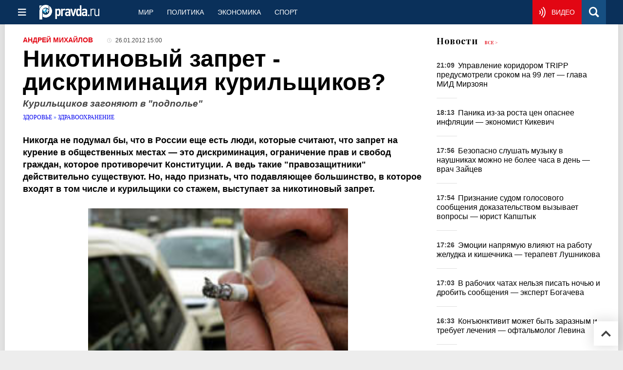

--- FILE ---
content_type: text/html
request_url: https://www.pravda.ru/health/1105549-kurilshik/
body_size: 39051
content:
<!DOCTYPE html>
<html lang="ru" class="no-js" prefix="og: https://ogp.me/ns# fb: https://ogp.me/ns/fb# article: https://ogp.me/ns/article# profile: https://ogp.me/ns/profile# video: https://ogp.me/ns/video#">
    <head>
        <meta charset="utf-8">
        <meta name="viewport" content="width=device-width, initial-scale=1">
        <meta name="theme-color" content="#0a305a">
        <meta http-equiv="X-UA-Compatible" content="IE=edge">
        <meta name="msvalidate.01" content="13A7C501677A3DFC5E4A9747C802BFD9">
        <meta name="verify-v1" content="wFXlfD8ory0rg75F2j4lTejg4irxSLwX500ilHKJwlY=">
        <meta name="pmail-verification" content="f782bbafa506f1851028f28c1987e76b">
        <meta name="yandex-verification" content="7367d7d828b17c1c">
        <meta name="y_key" content="0594f1f446fc2d3d">
        <meta name="google-site-verification" content="googled52d3af475e970bc">
                    <meta name="robots" content="max-image-preview:large">
                <meta name="HandheldFriendly" content="true">
        <meta name="MobileOptimized" content="width">
                        <meta name="p:domain_verify" content="994f40be6235d4ac25637a1b4455c522">
                <link rel="alternate" type="application/rss+xml" title="Аналитика и новости Правда.ру"
      href="https://www.pravda.ru/export.xml"/>
<link rel="alternate" type="application/rss+xml" title="Здоровье" href="https://www.pravda.ru/health/export.xml">
                        <link rel="alternate" href="https://www.pravda.ru/" hreflang="x-default">
        <link rel="alternate" href="https://www.pravda.ru/" hreflang="ru-ru">
        <link rel="alternate" href="https://english.pravda.ru" hreflang="en-us">
        <link rel="alternate" href="https://deutsch.pravda.ru/" hreflang="de-de">
        <link rel="alternate" href="https://port.pravda.ru" hreflang="pt-br">
        <link rel="alternate" href="https://france.pravda.ru" hreflang="fr-fr">
        <link rel="alternate" href="https://es.pravda.ru/" hreflang="es-es">
                <title>Никотиновый запрет - дискриминация курильщиков?</title>
                        <link rel="canonical" href="https://www.pravda.ru/health/1105549-kurilshik/">
                                <link rel="image_src" href="https://www.pravda.ru/pix/logo600_60.png">
                                <meta name="twitter:site" content="@PravdaRu">
                                <meta name="twitter:creator" content="@PravdaRu">
                                <meta name="title" content="Никотиновый запрет - дискриминация курильщиков?">
                                <meta name="twitter:title" content="Никотиновый запрет - дискриминация курильщиков?">
                                <meta name="description" content="Несмотря на то что в России находятся как сторонники, так и противники никотинового запрета, наша страна должна принять эти меры, так как подписала конвенцию Всемирной">
                                <meta name="twitter:description" content="Несмотря на то что в России находятся как сторонники, так и противники никотинового запрета, наша страна должна принять эти меры, так как подписала конвенцию Всемирной">
                                <meta name="keywords" content="курение, запрет, курильщик, кодирование от курения, рак легких, хронический бронхит, дискриминация, сигарета, конвенция, воз, никотин, табак, всемирная организация">
                                <meta name="twitter:card" content="summary">
                                <meta name="image_src" content="https://www.pravda.ru/pix/logo600_60.png">
                                <meta name="author" content="Андрей Михайлов">
                                <meta property="fb:app_id" content="218074068257314">
                                <meta property="og:site_name" content="Правда.Ру">
                                <meta property="fb:pages" content="1098265950253633,1681323735456183,108088759217229,1027076390673903,107581676342178,715318548633973,608023116045038,150939555488155,241186509901393,272899953559024,203377376374367,10150101036770125,512182562464920,332370149471">
                                <meta property="og:title" content="Никотиновый запрет - дискриминация курильщиков?">
                                <meta property="og:description" content="Несмотря на то что в России находятся как сторонники, так и противники никотинового запрета, наша страна должна принять эти меры, так как подписала конвенцию Всемирной">
                                <meta property="og:url" content="https://www.pravda.ru/health/1105549-kurilshik/">
                                <meta property="og:image" content="https://www.pravda.ru/pix/logo600_60.png">
                                <meta property="article:author" content="https://www.pravda.ru/author/mikhajjlov_andrejj/">
                                <meta property="og:type" content="article">
                                <meta property="og:locale" content="ru-RU">
                                <meta property="article:published_time" content="2012-01-26T11:00:00Z">
                                <meta property="article:modified_time" content="2012-01-25T14:55:20Z">
                                <meta property="article:section" content="Здоровье">
                                <meta property="article:tag" content="школа">
                
        <link rel="shortcut icon" href="https://www.pravda.ru/favicon.ico">
        <link rel="apple-touch-icon" href="https://www.pravda.ru/pix/apple-touch-icon.png">
        
    <link rel="stylesheet" href="https://cdn.newsteam-hub.ru/pravda/css/new/000_reset.min.css" type="text/css">
    <link rel="stylesheet" href="https://cdn.newsteam-hub.ru/pravda/css/new/002_menu.min.css" type="text/css">
<link rel="preload" href="https://www.pravda.ru/css/new/004_global.min.css" as="style" onload="this.onload=null;this.rel='stylesheet'"><link rel="preload" href="https://www.pravda.ru/css/new/001_fonts.min.css" as="style" onload="this.onload=null;this.rel='stylesheet'"><link rel="preload" href="https://www.pravda.ru/css/new/000_icons.min.css" as="style" onload="this.onload=null;this.rel='stylesheet'"><link rel="preload" href="https://www.pravda.ru/css/new/004_article.min.css" as="style" onload="this.onload=null;this.rel='stylesheet'"><noscript>
                    <link rel="stylesheet" href="https://www.pravda.ru/css/new/004_global.min.css">
                    <link rel="stylesheet" href="https://www.pravda.ru/css/new/001_fonts.min.css">
                    <link rel="stylesheet" href="https://www.pravda.ru/css/new/000_icons.min.css">
                    <link rel="stylesheet" href="https://www.pravda.ru/css/new/004_article.min.css">
    </noscript>        		<!--noindex-->
    <!-- sf#396 -->
    <link rel="dns-prefetch" href="//fonts.googleapis.com">
<link rel="dns-prefetch" href="//fonts.gstatic.com">
<link rel="dns-prefetch" href="//img.pravda.ru">

<link rel="preconnect" href="https://fonts.googleapis.com">
<link rel="preconnect" href="https://fonts.gstatic.com" crossorigin>
<link rel="preconnect" href="https://img.pravda.ru">

<link rel="preload" href="/fonts/PlayfairDisplay-Bold.woff2" as="font" type="font/woff2" crossorigin>
<link rel="preload" href="/fonts/pravdaru-icons.woff" as="font" type="font/woff" crossorigin>
<link rel="modulepreload" href="https://cdn.newsteam-hub.ru/pravda/js/modules/base.min.js">
<link rel="modulepreload" href="https://cdn.newsteam-hub.ru/pravda/js/modules/utils.min.js">
<link rel="modulepreload" href="https://cdn.newsteam-hub.ru/pravda/js/003_main.min.js">

<script async src='https://yandex.ru/ads/system/header-bidding.js'></script>
<script>
var adfoxBiddersMap = {
  "betweenDigital": "3001501",
  "otm": "2972230",
  "Gnezdo": "3001632",
  "myTarget": "3001621",
  "buzzoola": "3268079",
  "adriver": "3283630"
};

var adUnits = [
  {
    "code": "https://yandex.ru/ads/adfox/164130/getCode?p1=dlqgr&p2=hiuy",
    "codeType": "instream",
    "bids": [
      {
        "bidder": "betweenDigital",
        "params": {
          "placementId": "4875832"
        },
        "adBreakTypes": [
          "preroll"
        ]
      },
      {
        "bidder": "buzzoola",
        "params": {
          "placementId": "1307824"
        },
        "adBreakTypes": [
          "preroll"
        ]
      }
    ]
  },
  {
    "code": "https://yandex.ru/ads/adfox/164130/getCode?p1=dlqja&p2=jqcw",
    "codeType": "instream",
    "bids": [
      {
        "bidder": "betweenDigital",
        "params": {
          "placementId": "4876094"
        },
        "adBreakTypes": [
          "postroll"
        ]
      }
    ]
  },
  {
    "code": "https://yandex.ru/ads/adfox/164130/getCode?p1=dlqih&p2=hiuw",
    "codeType": "instream",
    "bids": [
      {
        "bidder": "betweenDigital",
        "params": {
          "placementId": "4876095"
        },
        "adBreakTypes": [
          "midroll"
        ]
      }
    ]
  },
  {
    "code": "https://yandex.ru/ads/adfox/164130/getCode?p1=dlqlf&p2=jqcu",
    "codeType": "instream",
    "bids": [
      {
        "bidder": "betweenDigital",
        "params": {
          "placementId": "4876096"
        },
        "adBreakTypes": [
          "midroll"
        ]
      }
    ]
  },
  {
    "code": "https://yandex.ru/ads/adfox/164130/getCode?p1=dlqkm&p2=jqcu",
    "codeType": "instream",
    "bids": [
      {
        "bidder": "betweenDigital",
        "params": {
          "placementId": "4876097"
        },
        "adBreakTypes": [
          "midroll"
        ]
      }
    ]
  },
  {
    "code": "https://yandex.ru/ads/adfox/164130/getCode?p1=dlqjt&p2=jqcu",
    "codeType": "instream",
    "bids": [
      {
        "bidder": "betweenDigital",
        "params": {
          "placementId": "4876098"
        },
        "adBreakTypes": [
          "midroll"
        ]
      }
    ]
  },
  {
    "code": "https://yandex.ru/ads/adfox/164130/getCode?p1=dlqho&p2=hiux",
    "codeType": "instream",
    "bids": [
      {
        "bidder": "betweenDigital",
        "params": {
          "placementId": "4876099"
        },
        "adBreakTypes": [
          "midroll"
        ]
      }
    ]
  },
  {
    "code": "adfox_171330426036014095",
    "sizes": [
      [
        300,
        250
      ],
      [
        300,
        300
      ],
      [
        320,
        100
      ],
      [
        320,
        50
      ],
      [
        250,
        250
      ]
    ],
    "bids": [
      {
        "bidder": "otm",
        "params": {
          "placementId": "60651"
        }
      },
      {
        "bidder": "betweenDigital",
        "params": {
          "placementId": "4717287"
        }
      },
      {
        "bidder": "Gnezdo",
        "params": {
          "placementId": "369671"
        }
      },
      {
        "bidder": "myTarget",
        "params": {
          "placementId": "1352092"
        }
      },
      {
        "bidder": "buzzoola",
        "params": {
          "placementId": "1286664"
        }
      },
      {
        "bidder": "adriver",
        "params": {
          "placementId": "22:pravdaru_300x250_st_m"
        }
      }
    ]
  }
];

var userTimeout = 900;

window.YaHeaderBiddingSettings = {
   biddersMap: adfoxBiddersMap,
   adUnits: adUnits,
   timeout: userTimeout,
};

window.Ya || (window.Ya = {});
window.yaContextCb = window.yaContextCb || [];
window.Ya.adfoxCode || (window.Ya.adfoxCode = {});
window.Ya.adfoxCode.hbCallbacks || (window.Ya.adfoxCode.hbCallbacks = []);
</script>
<script src='https://yandex.ru/ads/system/context.js' async></script>

<script>
var pravdaScrollOptions = {
  "yaCounters": [11268325]
};
</script>
    <!-- end of sf#396 -->
	<!--/noindex-->
        </head>
    <body class="pushable">
                <script type="application/ld+json">[{"@context":"https:\/\/schema.org","@type":"Article","mainEntityOfPage":{"@type":"WebPage","@id":"https:\/\/www.pravda.ru\/health\/1105549-kurilshik\/"},"name":"Курильщиков загоняют в \"подполье\"","url":"https:\/\/www.pravda.ru\/health\/1105549-kurilshik\/","headline":"Курильщиков загоняют в \"подполье\"","articleBody":"\n\n\nНикогда не подумал&amp;nbsp;бы, что в России еще есть люди, которые считают, что запрет на курение в общественных местах &amp;mdash; это дискриминация, ограничение прав и свобод граждан, которое противоречит Конституции. А ведь такие &quot;правозащитники&quot; действительно существуют. Но, надо признать, что подавляющее большинство, в которое входят в том числе и курильщики со стажем, выступает за никотиновый запрет.\r\nАвтор этих строк закурил ровно в 17 лет, как только &quot;вылетел&quot; из родного гнезда и поступил в военно-морское училище. Ну, а что, родителей поблизости нет, ближайшие друзья и приятели курят, да и вообще взрослый уже&amp;hellip; Как много юношей начинают регулярно курить, когда только-только начинают взрослую жизнь.\r\nНе курю уже с начала августа нынешнего года. Бросил как-то сразу, без кодирований, таблеток, пластырей и так далее. Как удалось преодолеть 33 года &quot;курительного&quot; стажа? Делюсь опытом. Может, кому-то пригодится. Нужно только очень захотеть бросить, представить, что ты вообще никогда не курил, и не вспоминать о сигарете никогда. Стараться не присоединяться к компаниям курильщиков на работе, не хранить сигареты дома.\r\nНужно просто упразднить в голове этот эгрегор, а себя самого вырвать из биоэнергетического сообщества курящих. Считаю, мне крупно повезло, что удалось избавиться от пагубной привычки. Надеюсь, что это навсегда. Да нет, даже не надеюсь &amp;mdash; уверен! Теперь, если попадаю в курящую компанию, чувствую позывы тошноты от табачного дыма. Считаю, что это хорошо. К сигарете даже и не тянет. Жить хочется. И я себя причисляю к сторонникам запрета на курение в общественных местах.\r\nЧитайте также: Публичное курение сочтут за преступление\r\nА вот отец моего старого друга, 83-летний дедушка (назовем его Антон Иванович), заставший еще военное время, категорически против того, чтобы запрещать курение в любых формах. По его&amp;nbsp;же словам, курит он с 10-летнего возраста, с начальной школы. В его однокомнатной квартирке, кажется, все насквозь пропахло табачным дымом. Впечатление такое, что даже вода из-под крана пахнет табаком. Причем я видел как, что и сколько он курит! Дымит постоянно, не вытаскивая изо рта папиросу &quot;Беломор&quot; (с детства курит исключительно его), который сейчас в магазинах представляет собой настоящую редкость.\r\n И что удивительно &amp;mdash; этот дедушка совершенно не кажется каким-то больным или умирающим стариком. Наоборот, он очень живой и подвижный, веселый и жизнерадостный. Любит стопочку за обедом хряпнуть, кушает все подряд, никаких там особенных диет для пожилых не соблюдает, уважает острое перченое сало и соленые огурцы. Поскольку всех своих друзей-мужчин он пережил, то очень охотно идет на контакт с противоположным полом, да причем ищет подружек все помоложе. Вот что курильщик-рекордсмен Антон Иванович рассказал корреспонденту &quot;Правды.Ру&quot;:\r\n&quot;Курю уже больше 70 лет и бросать уже не буду. Да, и пальцы у меня желтые, и зубы потемнели, но вообще не чувствую в себе даже своего возраста. Моя норма &amp;mdash; ровно две пачки &quot;Беломора&quot; в сутки, это еще с самой молодости сложилось. Часто даже ночью просыпаюсь, чтобы покурить. И что? Выжимаю свободно пудовую гирю (раньше, правда, двухпудовую выжимал).\r\nЧитайте также: Новое в табакокурении: сигареты для детей\r\nПроходу за день пешком по пять километров, не меньше. На свой пятый этаж поднимаюсь пешком без одышки. И ничего мне не делается! Я, конечно, не агитирую за курение, все-таки от него многие действительно умирают. Но вот и запрещать его, по-моему, большая глупость. И так у людей мало радостей в жизни, а тут еще и этого их лишить&amp;hellip; Я сам &amp;mdash; наглядный пример того, что можно и жить в свое удовольствие, и курить!&quot;\r\nВот это да! Во время нашего разговора Антон Иванович прикуривал &quot;беломорины&quot; одна от другой. Силен&amp;hellip; Так что&amp;nbsp;же получается, что табак не так уж и вреден для человека? Ситуацию комментирует кандидат медицинских наук, психиатр Игорь Янушев:\r\n&quot;Ничего подобного! Курение действительно смертельно опасно. Что касается 83-летнего курильщика &amp;mdash; то это феномен, очень редкое исключение из правил. Но такое случается. Обычно курильщики до такого возраста просто не доживают. Правда, ко мне на прием как-то пришла 79-летняя женщина, которая попросила помочь ей закодироваться от курения. Она дымила (причем используя очень крепкие сорта табака), начиная с середины 50-х годов прошлого века, с тех самых пор, когда студенткой работала на целине. И удивительно, что она была для ее возраста почти здорова! Но это опять&amp;nbsp;же исключение. Насколько мне известно, она умерла ровно через год после того, как бросила курить&amp;hellip;                                         Возможно, в организметакихфеноменов есть какой-то еще не изученный гормон, который противодействует опасному воздействию никотина. В общем, эта тема требует отдельного изучения. А медицинская статистика гласит &amp;mdash; люди, выкуривающие пачку сигарет в день, в 12 раз чаще переживают приступы паники. 90 процентов смертей от рака легких и 75 процентов смертей от хронического бронхита вызваны курением.\r\nКак человек, который профессионально занимается кодированием от курения, я владею последней статистикой по этой теме &amp;mdash; я привожу ее пациентам во время так называемой предварительной беседы. Так вот: согласно последним тематическим опросам, 35 процентов россиян подвергаются воздействию вторичного табачного дыма на работе. 90 процентов людей, посетивших бар, и 78 процентов людей, посетивших ресторан, вынуждены были вдыхать табачный дым. 82 процента россиян выступают за полный запрет рекламы табачных изделий.\r\nРиск появления гастрита и язвы желудка у курильщиков в 10 раз выше. У курящих женщин в два раза возрастает риск преждевременных родов. Риск развития инфаркта миокарда у курильщиков в 12 раз больше, чем у некурящих. Ежегодно из-за болезней, вызванных курением, умирает 400 тысяч россиян. Это в 10 раз больше, чем при ДТП. Курит 39 процентов всего взрослого населения России, из них 63 процента &amp;mdash; мужчины. Это не какие-то придуманные страшилки, это голые факты! Так что решайте сами, курить или не курить&quot;.\r\nМежду тем, запрет на курение в определенных местах &amp;mdash; это вообще-то одно из требований рамочной конвенции Всемирной организации здравоохранения по борьбе против табака. Подписав эту конвенцию в 2008 году, Россия автоматически подтвердила свое согласие с мерами, изложенными и предусмотренными в рамках этой конвенции, которые должны принимать государства-участники. То есть мы просто обязаны бороться с курением, если хотим слыть в международном пространстве культурным и здоровым государством&quot;.\r\nЧитайте также: Производители сигарет подали в суд на правительство США\r\nА между прочим, у нас в стране с табаком начали бороться еще задолго до принятия конвенции. Об этом рассказывает кандидат юридических наук, член Международной ассоциации адвокатов Игорь Шмидт:\r\n&quot;Россия действительно уже достаточно много сделала в деле борьбы с курением. И курение в общественных местах у нас запрещено уже давно! Федеральный Закон &quot;Об ограничении курения табака&quot; был принят и одобрен еще в 2001 году. А затем он поэтапно вступил в действие в течение 2002-2003 годов, став одним из первых в мире серьезных законодательных актов, регулирующих правовые основы ограничения табакокурения. Этот закон определяет не только правовые обоснования запрета на курение в общественных местах, но и содержит закрепленные нормы содержания некоторых веществ.\r\nА в 2010 году была обнародована &quot;Концепция осуществления государственной политики противодействия потреблению табака на 2010-2015 годы&quot;. В этой концепции государство четко прописало все меры, которые будут приняты им в целях снижения потребления табака и табачных изделий в России.\r\nТак что, если разобраться, Россия уже активно включилась в международную борьбу с курением, и хочется верить, что скоординированные международные усилия смогут помочь противостоять всем опасностям, которые несет курения как для общества в целом, так и для каждого человека, вне зависимости от того курит он или вынужден быть пассивным курильщиком.\r\nЧитайте также: Драконовские меры защитят от никотина?\r\nНадо отметить, что, например, американские курильщики и представители табачной индустрии протестуют против нововведения &amp;mdash; отпугивающих картинок на сигаретных пачках. Согласно новому закону, табачные упаковки будут изображать возможные последствия курения: гниющие зубы и человека, выпускающего сигаретный дым через отверстие в шее. Активисты считают методы властей неконституционными и готовы судиться из-за запугивания граждан. Вот так-то!\r\nНу, а Россия тем временем тоже готовится к принятию нового антитабачного закона. Для начала, курение в общественных местах будет ограничено. Кафе, рестораны, подъезды жилых домов, места рядом с вокзалами и аэропортами станут свободными от курения. Покупка сигарет из секундного дела превратится в самую настоящую проблему. Из киосков табачные изделия пропадут, отыскать сигареты можно будет лишь в магазине. Выбрать их по внешнему виду не получится, придется искать марку по специальному сигаретному меню. Если, конечно, никого не смутит цена, скажем, в 200 рублей за пачку! Так что курильщиков у нас точно когда-нибудь загонят в &quot;подполье&quot;&amp;hellip;&quot;\r\nЧитайте самое интересное в рубрике &quot;Общество&quot; ","genre":"Новости медицины","articleSection":"Новости медицины","keywords":"школа","publisher":{"@context":"https:\/\/schema.org","@type":"NewsMediaOrganization","url":"https:\/\/www.pravda.ru\/","name":"Pravda.Ru","email":"home@pravda.ru","telephone":"+74996414169","sameAs":["https:\/\/ru.wikipedia.org\/wiki\/%D0%9F%D1%80%D0%B0%D0%B2%D0%B4%D0%B0.%D0%A0%D1%83","https:\/\/t.me\/pravdist","https:\/\/ok.ru\/pravdaru","https:\/\/vk.com\/pravda_ru"],"foundingDate":"1999-01-27","foundingLocation":"https:\/\/www.pravda.ru\/tags\/moskva","legalName":"ООО «ТехноМедиа»","logo":{"@type":"ImageObject","url":"https:\/\/www.pravda.ru\/pix\/logo600_60.png","width":600,"height":60},"image":"https:\/\/www.pravda.ru\/pix\/logo_512.png","address":{"@type":"PostalAddress","addressLocality":"Москва","addressRegion":"Москва","postalCode":"105066","streetAddress":"ул. Старая Басманная улица, 16\/1Бс5А","addressCountry":"RU"},"contactPoint":{"@type":"ContactPoint","email":"home@pravda.ru","url":"https:\/\/www.pravda.ru\/feedback.html"},"employees":"https:\/\/www.pravda.ru\/author\/","brand":"https:\/\/www.pravda.ru\/brands.html","ethicsPolicy":"https:\/\/www.pravda.ru\/ethicspolicy.html","masthead":"https:\/\/www.pravda.ru\/","missionCoveragePrioritiesPolicy":"https:\/\/www.pravda.ru\/missioncoverageprioritiespolicy.html","diversityPolicy":"https:\/\/www.pravda.ru\/diversitypolicy.html","correctionsPolicy":"https:\/\/www.pravda.ru\/correctionspolicy.html","verificationFactCheckingPolicy":"https:\/\/www.pravda.ru\/verificationfactcheckingpolicy.html","unnamedSourcesPolicy":"https:\/\/www.pravda.ru\/unnamedsourcespolicy.html","ownershipFundingInfo":"https:\/\/www.pravda.ru\/founders.html","publishingPrinciples":"https:\/\/www.pravda.ru\/principles.html"},"inLanguage":"ru-RU","isFamilyFriendly":true,"description":"В нашей стране курильщиков долгое время не ущемляли и не посягали на то, чтобы отобрать \"последнюю радость в жизни\". И вот, когда грянул гром: нависла угроза запрета на курение в общественных местах, - они запротестовали: дескать, нарушение прав человека. Однако на эту меру Россия \"обречена\", так как подписала конвенцию ВОЗ по борьбе против табака.","author":{"@type":"Person","name":"Андрей Михайлов","url":"https:\/\/www.pravda.ru\/author\/mikhajjlov_andrejj\/","disambiguatingDescription":"Андрей Михайлов — офицер, журналист, собственный корреспондент Правды.Ру в Северо-Западном федеральном округе"},"contributor":{"@type":"Person","name":"Елена Андреева","url":"https:\/\/www.pravda.ru\/author\/elena_andreeva\/","disambiguatingDescription":"Елена Андреева— заместитель директора ФГБУ \"НМИЦ эндокринологии\" Минздрава России — директор Института репродуктивной медицины"},"image":{"@type":"ImageObject","url":"https:\/\/img.pravda.ru\/image\/preview\/article\/5\/4\/9\/1105549_five.jpeg","height":40,"width":40},"commentCount":"3","dateCreated":"2012-01-23T09:32:06Z","datePublished":"2012-01-26T11:00:00Z","dateModified":"2012-01-25T14:55:20Z","about":[{"@context":"https:\/\/schema.org","@type":"Thing","name":"школа","url":"https:\/\/www.pravda.ru\/tags\/shkola\/"}]}]</script>
            
<!-- Меню левое для мобильной версии-->
<div class="left sidebar">
    <a href="https://www.pravda.ru/" class="logo">
        <i class="logo icon">

        </i>
    </a>
    <!--noindex-->
    <div class="vertical menu">
                <a href="https://www.pravda.ru/world/" class="item">Мир</a>
                <a href="https://www.pravda.ru/politics/" class="item">Политика</a>
                <a href="https://www.pravda.ru/economics/" class="item">Экономика</a>
                <a href="https://www.pravda.ru/realty/" class="item">Недвижимость</a>
                <a href="https://nasledie.pravda.ru/" class="item">Наследие</a>
                <a href="https://www.pravda.ru/society/" class="item">Общество</a>
                <a href="https://www.pravda.ru/districts/" class="item">Россия</a>
                <a href="https://www.pravda.ru/science/" class="item">Наука и техника</a>
                <a href="https://www.pravda.ru/culture/" class="item">Культура</a>
                <a href="https://www.pravda.ru/faith/" class="item">Религия</a>
                <a href="https://www.pravda.ru/travel/" class="item">Туризм</a>
                <a href="https://www.pravda.ru/photo/" class="item">Фото</a>
                <a href="https://www.pravda.ru/videochannel/" class="item">Правда ТВ</a>
            </div>
    <!--/noindex-->
</div>
<!-- Форма поиска -->
<div class="mobile topbar section">
    <div class="menu"><a id="mobile-navigation-trigger" data-target="body &gt; .left.sidebar" class="icon item">
        <i class="sandwich icon"></i></a><span class="item text logo" onclick="document.location.href = '/'"></span>
        <div class="right personal menu">
                        <a href="https://www.pravda.ru/videochannel/"  class="onair item" aria-label="Смотреть онлайн эфир"><i class="onair icon"></i></a>
                        <a href="/search/" class="search item" aria-label="Поиск по сайту">
                <i class="search icon"></i>
            </a>
        </div>
    </div>
</div>
<div class="pusher">
    <div class="page">
                                <!-- Blue bar -->
        <div class="topbar section">
            <div class="grid">
                <div class="four wide column">
                    <div id="main-navigation-trigger">
                        <div class="menu"><a href="#" class="item" aria-label="Открыть меню"><i class="sandwich icon"></i><span></span></a>
                        </div>
                        <div class="menu"><a href="#" class="item" aria-label="Закрыть меню"><i class="times icon"></i></a></div>
                    </div>
                    <div class="main logo">
                        <a href="https://www.pravda.ru/">
                            <img src="/pix/logo_white.png" alt="Правда.Ру" width="123" height="30" loading="lazy">
                        </a>
                    </div>
                </div>
                <div class="fifteen wide column">
                    <div id="sub-navigation" class="menu">
                        <div class="content">
                                <a href="https://www.pravda.ru/world/"
       class="item" >
        Мир    </a>
    <a href="https://www.pravda.ru/politics/"
       class="item" >
        Политика    </a>
    <a href="https://www.pravda.ru/economics/"
       class="item" >
        Экономика    </a>
    <a href="https://www.pravda.ru/sport/"
       class="item" >
        Спорт    </a>
                        </div>
                        <div class="right menu">
                                        <a href="https://www.pravda.ru/videochannel/" class="onair item live" aria-label="Смотреть онлайн эфир" >
            <i class="onair icon"></i>
            <span class="hover">Видео</span>
        </a>
                                </div>
                    </div>
                </div>
                <div class="one wide column">
                    <div class="personal menu">
                        <a href="/search/" data-target="#search-form" class="search item" aria-label="Поиск по сайту"><i class="search icon"></i></a>
                    </div>
                </div>
            </div>
        </div>
        <!--noindex--><div id="main-navigation" class="main navigation section"><div class="content"></div></div><!--/noindex-->

                            
        <div class="section">
    <div class="equal height grid fixed-nav">
        <div class="fourteen wide column" id="content-column">
            <div class="section">
                
<div class="full article full-article">
        <div class="source-and-publisher " id="article-source">
    <div class="content">
        <div class="meta">
                            <div class="source">
                    <a href="https://www.pravda.ru/author/mikhajjlov_andrejj/">Андрей Михайлов</a>
                </div>
                                        <time datetime="2012-01-26T11:00:00Z" title="Опубликовано"><i class="time icon"></i>
                            26.01.2012 15:00                        </time>
                                        </div>
    </div>
</div>
<h1 class="title">
    Никотиновый запрет - дискриминация курильщиков?</h1>
<div class="second-title"> Курильщиков загоняют в "подполье"</div>

<style>     @media only screen and (max-width: 1260px) {
        .page .article .article-header {
            font-size: 1.7em;
        }
    }

    .article .article-header {
        margin: -0.2em 0 0;
        font-size: 3em;
        line-height: 1;
        margin-bottom: 20px;
    }

    .article div.second-title {
        margin: .5em 0 0;
        font-size: 1.2em;
        line-height: 1;
        font-weight: 600;
        font-style: italic;
        color: #444;
    }
</style>
<div class="category">
                        <div class="breadcumbs" itemscope itemtype="https://schema.org/BreadcrumbList"><span itemprop="itemListElement" itemscope itemtype="https://schema.org/ListItem">                <a href="https://www.pravda.ru/health/" itemprop="item">
                <meta itemprop="position" content="0"><span itemprop="name">                Здоровье                </span>            </a>
            </span> &raquo; <span itemprop="itemListElement" itemscope itemtype="https://schema.org/ListItem">                <a href="https://www.pravda.ru/health/medicine/" itemprop="item">
                <meta itemprop="position" content="1"><span itemprop="name">                Здравоохранение                </span>            </a>
            </span></div></div>
<p class="lead"><strong>Никогда не подумал&nbsp;бы, что в России еще есть люди, которые считают, что запрет на курение в общественных местах &mdash; это дискриминация, ограничение прав и свобод граждан, которое противоречит Конституции. А ведь такие "правозащитники" действительно существуют. Но, надо признать, что подавляющее большинство, в которое входят в том числе и курильщики со стажем, выступает за никотиновый запрет.</strong></p><div class="main-material-media"><div class="left aligned  gallery">
                        <img src="https://img.pravda.ru/image/article/4/3/4/253434.jpeg" class="article-main-image" alt="" 
            title="" fetchpriority="high">
                
    <div class="copyright">
        Фото:     </div>
    </div></div>
<p align="JUSTIFY">Автор этих строк закурил ровно в 17 лет, как только "вылетел" из родного гнезда и поступил в военно-морское училище. Ну, а что, родителей поблизости нет, ближайшие друзья и приятели курят, да и вообще взрослый уже&hellip; Как много юношей начинают регулярно курить, когда только-только начинают взрослую жизнь.</p>
<p align="JUSTIFY">Не курю уже с начала августа нынешнего года. Бросил как-то сразу, без кодирований, таблеток, пластырей и так далее. Как удалось преодолеть 33 года "курительного" стажа? Делюсь опытом. Может, кому-то пригодится. Нужно только очень захотеть бросить, представить, что ты вообще никогда не курил, и не вспоминать о сигарете никогда. Стараться не присоединяться к компаниям курильщиков на работе, не хранить сигареты дома.</p>		<!--noindex-->
			<div class="staticFragment advertising hide on tablet no-ad-title"
             id="div_sf_330"
             data-name="article_item_in_text_adaptive_1"
             style="  ">
		<div id="sf_size_330" style="display: none;  "></div>
		<!--Тип баннера: Pravda adaptive_1 - InPage-->
<div id="adfox_173245760195944095" style="min-height: 90px; max-height: 400px; overflow: hidden"></div>
<script>
if (window.screen.width >= 768) {
window.Ya.adfoxCode.hbCallbacks.push(function() {
    window.Ya.headerBidding.pushAdUnits([
        {
          code: 'adfox_173245760195944095',
          codeType: 'inpage',
          sizes: [[720, 400],[720, 90],[728, 90],[400, 256],[640, 360]],
          bids: [
{ bidder: 'betweenDigital', params: { placementId: '4810472' } },
{ bidder: 'myTarget', params: { placementId: '1748531' } },
{ bidder: 'Gnezdo', params: { placementId: '354774' } },
{ bidder: 'adriver', params: { placementId: '22:pravdaru_728x90_d_adaptive_1' } },
{ bidder: 'sape', params: { placementId: '858017' } },
{ bidder: 'buzzoola', params: { placementId: '1286695' } }
          ]
        }
    ]);
    window.yaContextCb.push(()=>{
        Ya.adfoxCode.createAdaptive({
            ownerId: 164130,
            containerId: 'adfox_173245760195944095',
            params: {
                pp: 'h',
                ps: 'nld',
                p2: 'jhhe',
                insertAfter: 'adfox_173245760195944095',
                insertPosition: '0',
                stick: false,
                stickTo: 'auto',
                stickyColorScheme: 'light'
            }
        }, ['desktop', 'tablet', 'phone'], {
            tabletWidth: 830,
            phoneWidth: 480,
            isAutoReloads: false
        })
    });
});
}
</script>		</div>
		<!--/noindex-->
		<!--noindex-->
			<div class="staticFragment advertising mobile_only"
             id="div_sf_381"
             data-name="article_item_in_text_mobile_only_1"
             style=" height: 360px; ">
		<div id="sf_size_381" style="display: none;  height: 360px;"></div>
		<!--Тип баннера: HB Pravda mobile1-->
<div id="adfox_171330267985654095"></div>
<script>
window.Ya.adfoxCode.hbCallbacks.push(function() {
    window.Ya.headerBidding.pushAdUnits([
        {
          code: 'adfox_171330267985654095',
          sizes: [[300, 300],[300, 250],[320, 100], [320, 50],[300, 400],[250, 250]],
          bids: [
            { bidder: 'otm', params: { placementId: '62862' } },
            { bidder: 'betweenDigital', params: { placementId: '4717288' } },
            { bidder: 'myTarget', params: { placementId: '1722388' } },
            { bidder: 'Gnezdo', params: { placementId: '367849' } },
            { bidder: 'sape', params: { placementId: '858011' } },
            { bidder: 'adriver', params: { placementId: '22:pravdaru_300x250_mobile_only_1' } },
            { bidder: 'buzzoola', params: { placementId: '1286683' } },
{ bidder: 'adfox_roden-media', params: {p1: 'djvuo', p2: 'hbts'} }
          ]
        }
    ]);
    window.yaContextCb.push(()=>{
        Ya.adfoxCode.createAdaptive({
            ownerId: 164130,
            containerId: 'adfox_171330267985654095',
            params: {
                pp: 'g',
                ps: 'nld',
                p2: 'impk',
                puid1: '',
                puid2: ''
            }
        }, ['tablet', 'phone'], {
            tabletWidth: 767,
            phoneWidth: 480,
            isAutoReloads: false
        })
    });
 });
</script>		</div>
		<!--/noindex-->

<p align="JUSTIFY">Нужно просто упразднить в голове этот эгрегор, а себя самого вырвать из биоэнергетического сообщества курящих. Считаю, мне крупно повезло, что удалось избавиться от пагубной привычки. Надеюсь, что это навсегда. Да нет, даже не надеюсь &mdash; уверен! Теперь, если попадаю в курящую компанию, чувствую позывы тошноты от табачного дыма. Считаю, что это хорошо. К сигарете даже и не тянет. Жить хочется. И я себя причисляю к сторонникам запрета на курение в общественных местах.</p>
<p align="JUSTIFY"><strong>Читайте также:</strong> <strong><a href="https://www.pravda.ru/economics/1052164-news/">Публичное курение сочтут за преступление</a></strong></p>
<p align="JUSTIFY">А вот отец моего старого друга, 83-летний дедушка (назовем его Антон Иванович), заставший еще военное время, категорически против того, чтобы запрещать курение в любых формах. По его&nbsp;же словам, курит он с 10-летнего возраста, с начальной школы. В его однокомнатной квартирке, кажется, все насквозь пропахло табачным дымом. Впечатление такое, что даже вода из-под крана пахнет табаком. Причем я видел как, что и сколько он курит! Дымит постоянно, не вытаскивая изо рта папиросу "Беломор" (с детства курит исключительно его), который сейчас в магазинах представляет собой настоящую редкость.</p>
 <p align="JUSTIFY">И что удивительно &mdash; этот дедушка совершенно не кажется каким-то больным или умирающим стариком. Наоборот, он очень живой и подвижный, веселый и жизнерадостный. Любит стопочку за обедом хряпнуть, кушает все подряд, никаких там особенных диет для пожилых не соблюдает, уважает острое перченое сало и соленые огурцы. Поскольку всех своих друзей-мужчин он пережил, то очень охотно идет на контакт с противоположным полом, да причем ищет подружек все помоложе. Вот что <strong>курильщик-рекордсмен Антон Иванович</strong> рассказал корреспонденту "Правды.Ру":</p>		<!--noindex-->
			<div class="staticFragment advertising hide on tablet no-ad-title"
             id="div_sf_331"
             data-name="article_item_in_text_adaptive_2"
             style=" height: 400px; ">
		<div id="sf_size_331" style="display: none;  height: 400px;"></div>
		<div style="min-height:90px">
<!--Тип баннера: HB_article_in_text_adaptive_2-->
<!--Расположение: середина страницы-->
<div id="adfox_171330393318634095"></div>
<script>
if (window.innerWidth >= 768) {
		window.Ya.adfoxCode.hbCallbacks.push(function() {
			window.Ya.headerBidding.pushAdUnits([
				{
				  code: 'adfox_171330393318634095',
          sizes: [[720, 400],[720, 90],[728, 90],[400, 256],[640, 360]],
				  bids: [
					{ bidder: 'betweenDigital', params: { placementId: '4757180' } },
					{ bidder: 'myTarget', params: { placementId: '1748525' } },
					{ bidder: 'Gnezdo', params: { placementId: '354798' } },
					{ bidder: 'adriver', params: { placementId: '22:pravdaru_728x90_d_adaptive_2' } },
	                                { bidder: 'sparrow', params: { placementId: '107491' } },
					{ bidder: 'buzzoola', params: { placementId: '1286696' } }
				  ]
				}
			]);
	
    window.yaContextCb.push(()=>{
        Ya.adfoxCode.createAdaptive({
            ownerId: 164130,
            containerId: 'adfox_171330393318634095',
            params: {
                pp: 'h',
                ps: 'nld',
                p2: 'imqz'
            }, lazyLoad: { fetchMargin: 100 }, 
        }, ['desktop', 'tablet'], {
            tabletWidth: 1023,
            phoneWidth: 767,
            isAutoReloads: false
        })
    });  
});
}
</script>
</div>		</div>
		<!--/noindex-->
		<!--noindex-->
			<div class="staticFragment advertising mobile_only"
             id="div_sf_383"
             data-name="article_item_in_text_mobile_only_2"
             style=" height: 360px; ">
		<div id="sf_size_383" style="display: none;  height: 360px;"></div>
		<!--Тип баннера: HB Pravda mobile_2-->
<div id="adfox_171330288137784095"></div>
<script>
window.Ya.adfoxCode.hbCallbacks.push(function() {
    window.Ya.headerBidding.pushAdUnits([
        {
          code: 'adfox_171330288137784095',
          sizes: [[300, 300],[300, 250],[250, 250]],
          bids: [
            { bidder: 'otm', params: { placementId: '62864' } },
            { bidder: 'betweenDigital', params: { placementId: '4717290' } },
            { bidder: 'myTarget', params: { placementId: '1726852' } },
            { bidder: 'Gnezdo', params: { placementId: '367850' } },
            { bidder: 'adriver', params: { placementId: '22:pravdaru_250x250_mobile_2' } },
            { bidder: 'sape', params: { placementId: '858010' } },
            { bidder: 'buzzoola', params: { placementId: '1286684' } },
{ bidder: 'adfox_roden-media', params: {p1: 'djvup', p2: 'hfiu'} }
          ]
        }
    ]);
    window.yaContextCb.push(()=>{
        Ya.adfoxCode.createAdaptive({
            ownerId: 164130,
            containerId: 'adfox_171330288137784095',
            params: {
                pp: 'h',
                ps: 'nld',
                p2: 'impl'
            }, lazyLoad: {fetchMargin: 100, mobileScaling: 1}
  }, ['tablet', 'phone'], {
            tabletWidth: 767,
            phoneWidth: 480,
            isAutoReloads: false
        })
    });
 });
</script>		</div>
		<!--/noindex-->

<p align="JUSTIFY">"Курю уже больше 70 лет и бросать уже не буду. Да, и пальцы у меня желтые, и зубы потемнели, но вообще не чувствую в себе даже своего возраста. Моя норма &mdash; ровно две пачки "Беломора" в сутки, это еще с самой молодости сложилось. Часто даже ночью просыпаюсь, чтобы покурить. И что? Выжимаю свободно пудовую гирю (раньше, правда, двухпудовую выжимал).</p>
<p align="JUSTIFY"><strong>Читайте также: <a href="https://www.pravda.ru/health/1089272-cigarets/">Новое в табакокурении: сигареты для детей</a></strong></p>
<p align="JUSTIFY">Проходу за день пешком по пять километров, не меньше. На свой пятый этаж поднимаюсь пешком без одышки. И ничего мне не делается! Я, конечно, не агитирую за курение, все-таки от него многие действительно умирают. Но вот и запрещать его, по-моему, большая глупость. И так у людей мало радостей в жизни, а тут еще и этого их лишить&hellip; Я сам &mdash; наглядный пример того, что можно и жить в свое удовольствие, и курить!"</p>
<p align="JUSTIFY">Вот это да! Во время нашего разговора Антон Иванович прикуривал "беломорины" одна от другой. Силен&hellip; Так что&nbsp;же получается, что табак не так уж и вреден для человека? Ситуацию комментирует <strong>кандидат медицинских наук, психиатр Игорь Янушев:</strong></p>
<p align="JUSTIFY">"Ничего подобного! Курение действительно смертельно опасно. Что касается 83-летнего курильщика &mdash; то это феномен, очень редкое исключение из правил. Но такое случается. Обычно курильщики до такого возраста просто не доживают. Правда, ко мне на прием как-то пришла 79-летняя женщина, которая попросила помочь ей закодироваться от курения. Она дымила (причем используя очень крепкие сорта табака), начиная с середины 50-х годов прошлого века, с тех самых пор, когда студенткой работала на целине. И удивительно, что она была для ее возраста почти здорова! Но это опять&nbsp;же исключение. Насколько мне известно, она умерла ровно через год после того, как бросила курить&hellip;</p>		<!--noindex-->
			<div class="staticFragment advertising hide on tablet no-ad-title"
             id="div_sf_340"
             data-name="article_item_in_text_adaptive_3"
             style=" height: 400px; ">
		<div id="sf_size_340" style="display: none;  height: 400px;"></div>
		<!--Тип баннера: HB_article_in_text_adaptive_3-->
<div id="adfox_171330403025724095" style="min-height:90px;"></div>
<script>

if (window.innerWidth >= 768) {
		window.Ya.adfoxCode.hbCallbacks.push(function() {
			window.Ya.headerBidding.pushAdUnits([
				{
				  code: 'adfox_171330403025724095',
				  sizes: [[728, 90],[640, 400],[580, 400]],
				  bids: [
					{ bidder: 'betweenDigital', params: { placementId: '4757181' } },
					{ bidder: 'myTarget', params: { placementId: '1748527' } },
					{ bidder: 'Gnezdo', params: { placementId: '354775' } },
					{ bidder: 'adriver', params: { placementId: '22:pravdaru_728x90_d_adaptive_3' } },
	                                { bidder: 'sparrow', params: { placementId: '107492' } },
					{ bidder: 'buzzoola', params: { placementId: '1286697' } }
				  ]
				}
			]);	
    window.yaContextCb.push(()=>{
        Ya.adfoxCode.createAdaptive({
            ownerId: 164130,
            containerId: 'adfox_171330403025724095',
            params: {
                pp: 'h',
                ps: 'nld',
                p2: 'imqy',
                puid1: '',
                puid2: ''
            }, lazyLoad: { fetchMargin: 100 }, 
        }, ['desktop', 'tablet'], {
            tabletWidth: 1023,
            phoneWidth: 767
        })
    });
});
}
</script>		</div>
		<!--/noindex-->
		<!--noindex-->
			<div class="staticFragment advertising mobile_only"
             id="div_sf_398"
             data-name="article_item_in_text_mobile_only_3"
             style=" height: 360px; ">
		<div id="sf_size_398" style="display: none;  height: 360px;"></div>
		<!--Тип баннера: HB Pravda mobile_3-->
<div id="adfox_172287279811652061"></div>
<script>

window.Ya.adfoxCode.hbCallbacks.push(function() {
    window.Ya.headerBidding.pushAdUnits([
        {
          code: 'adfox_172287279811652061',
          sizes: [[300, 300],[300, 250],[250, 250]],
          bids: [
            { bidder: 'Gnezdo', params: { placementId: '351550' } },
            {bidder: 'betweenDigital', params: { placementId: '4810463'} },
            { bidder: 'myTarget', params: { placementId: '1722379' } },
            { bidder: 'adriver', params: { placementId: '22:pravdaru_250x250_mobile_3' } },
	    { bidder: 'sape', params: { placementId: '858009' } },
            { bidder: 'buzzoola', params: { placementId: '1286685' } },
{ bidder: 'adfox_roden-media', params: {p1: 'djvuq', p2: 'hfiu'} }
          ]
        }
    ]);

    window.yaContextCb.push(()=>{
        Ya.adfoxCode.createAdaptive({
            ownerId: 164130,
            containerId: 'adfox_172287279811652061',
            params: {
                pp: 'h',
                ps: 'nld',
                p2: 'impm'
            }, lazyLoad: {fetchMargin: 100, mobileScaling: 1}
},['tablet', 'phone'], {
            tabletWidth: 767,
            phoneWidth: 480,
            isAutoReloads: false
        })
    });
 });
</script>		</div>
		<!--/noindex-->
                                         <!-- pagebreak --><p align="JUSTIFY">Возможно, в организметакихфеноменов есть какой-то еще не изученный гормон, который противодействует опасному воздействию никотина. В общем, эта тема требует отдельного изучения. А медицинская статистика гласит &mdash; люди, выкуривающие пачку сигарет в день, в 12 раз чаще переживают приступы паники. 90 процентов смертей от рака легких и 75 процентов смертей от хронического бронхита вызваны курением.</p>
<p align="JUSTIFY">Как человек, который профессионально занимается кодированием от курения, я владею последней статистикой по этой теме &mdash; я привожу ее пациентам во время так называемой предварительной беседы. Так вот: согласно последним тематическим опросам, 35 процентов россиян подвергаются воздействию вторичного табачного дыма на работе. 90 процентов людей, посетивших бар, и 78 процентов людей, посетивших ресторан, вынуждены были вдыхать табачный дым. 82 процента россиян выступают за полный запрет рекламы табачных изделий.</p>
<p align="JUSTIFY">Риск появления гастрита и язвы желудка у курильщиков в 10 раз выше. У курящих женщин в два раза возрастает риск преждевременных родов. Риск развития инфаркта миокарда у курильщиков в 12 раз больше, чем у некурящих. Ежегодно из-за болезней, вызванных курением, умирает 400 тысяч россиян. Это в 10 раз больше, чем при ДТП. Курит 39 процентов всего взрослого населения России, из них 63 процента &mdash; мужчины. Это не какие-то придуманные страшилки, это голые факты! Так что решайте сами, курить или не курить".</p>
<p align="JUSTIFY">Между тем, запрет на курение в определенных местах &mdash; это вообще-то одно из требований рамочной конвенции Всемирной организации здравоохранения по борьбе против табака. Подписав эту конвенцию в 2008 году, Россия автоматически подтвердила свое согласие с мерами, изложенными и предусмотренными в рамках этой конвенции, которые должны принимать государства-участники. То есть мы просто обязаны бороться с курением, если хотим слыть в международном пространстве культурным и здоровым государством".</p>
<p align="JUSTIFY"><strong>Читайте также:<a href="https://www.pravda.ru/news/world/1088139-tabachniki/" target="_blank"> Производители сигарет подали в суд на правительство США</a></strong></p>
<p align="JUSTIFY">А между прочим, у нас в стране с табаком начали бороться еще задолго до принятия конвенции. Об этом рассказывает <strong>кандидат юридических наук, член Международной ассоциации адвокатов Игорь Шмидт</strong>:</p>
<p align="JUSTIFY">"Россия действительно уже достаточно много сделала в деле борьбы с курением. И курение в общественных местах у нас запрещено уже давно! Федеральный Закон "Об ограничении курения табака" был принят и одобрен еще в 2001 году. А затем он поэтапно вступил в действие в течение 2002-2003 годов, став одним из первых в мире серьезных законодательных актов, регулирующих правовые основы ограничения табакокурения. Этот закон определяет не только правовые обоснования запрета на курение в общественных местах, но и содержит закрепленные нормы содержания некоторых веществ.</p>
<p align="JUSTIFY">А в 2010 году была обнародована "Концепция осуществления государственной политики противодействия потреблению табака на 2010-2015 годы". В этой концепции государство четко прописало все меры, которые будут приняты им в целях снижения потребления табака и табачных изделий в России.</p>
<p align="JUSTIFY">Так что, если разобраться, Россия уже активно включилась в международную борьбу с курением, и хочется верить, что скоординированные международные усилия смогут помочь противостоять всем опасностям, которые несет курения как для общества в целом, так и для каждого человека, вне зависимости от того курит он или вынужден быть пассивным курильщиком.</p>
<p align="JUSTIFY"><strong>Читайте также:<a href="https://www.pravda.ru/society/1087850-sigareta/" target="_blank"> Драконовские меры защитят от никотина?</a></strong></p>
<p align="JUSTIFY">Надо отметить, что, например, американские курильщики и представители табачной индустрии протестуют против нововведения &mdash; отпугивающих картинок на сигаретных пачках. Согласно новому закону, табачные упаковки будут изображать возможные последствия курения: гниющие зубы и человека, выпускающего сигаретный дым через отверстие в шее. Активисты считают методы властей неконституционными и готовы судиться из-за запугивания граждан. Вот так-то!</p>
<p align="JUSTIFY">Ну, а Россия тем временем тоже готовится к принятию нового антитабачного закона. Для начала, курение в общественных местах будет ограничено. Кафе, рестораны, подъезды жилых домов, места рядом с вокзалами и аэропортами станут свободными от курения. Покупка сигарет из секундного дела превратится в самую настоящую проблему. Из киосков табачные изделия пропадут, отыскать сигареты можно будет лишь в магазине. Выбрать их по внешнему виду не получится, придется искать марку по специальному сигаретному меню. Если, конечно, никого не смутит цена, скажем, в 200 рублей за пачку! Так что курильщиков у нас точно когда-нибудь загонят в "подполье"&hellip;"</p>
<p align="JUSTIFY"><strong>Читайте самое интересное в рубрике <a href="https://www.pravda.ru/society/">"Общество" </a></strong></p>		<!--noindex-->
			<div class="staticFragment "
             id="div_sf_459"
             data-name="social_after_article_and_news_health"
             style="  ">
		<div id="sf_size_459" style="display: none;  "></div>
		<div class="page__subscribe-news news-subscribe">
    <div class="news-subscribe__body">
        <div class="news-subscribe__info">
            <a href="https://t.me/+QJZbWy8f7vDAUiFo" class="news-subscribe__icon" target="_blank" rel="nofollow" aria-label="Pravda Telegram">
                <svg width="34" height="33" viewBox="0 0 34 33" fill="none" xmlns="https://www.w3.org/2000/svg">
<title id="icon-telegram">Присоединиться к Pravda.Ru в Telegram</title>
                    <path fill-rule="evenodd" clip-rule="evenodd"
                          d="M32.9876 1.37888L28.2778 29.669C28.2158 30.0254 28.0144 30.3042 27.689 30.5056C27.5186 30.5986 27.3327 30.6451 27.1158 30.6451C26.9763 30.6451 26.8369 30.6141 26.6665 30.5521L18.3158 27.1437L13.8538 32.5817C13.6369 32.8606 13.327 33 12.9552 33C12.8003 33 12.6608 32.969 12.5524 32.9225C12.32 32.8296 12.1341 32.6901 11.9947 32.4887C11.8552 32.2873 11.7777 32.0549 11.7777 31.8225L11.7777 25.393L27.7045 5.88733L8.01296 22.9296L0.731271 19.9394C0.281975 19.769 0.0495804 19.4437 0.00310154 18.9324C-0.0278843 18.4366 0.173524 18.0803 0.591834 17.8479L31.2369 0.170425C31.4228 0.0619746 31.6242 2.76468e-06 31.8256 2.78229e-06C32.0735 2.80396e-06 32.2904 0.0619746 32.4918 0.201411C32.8947 0.495778 33.0651 0.883101 32.9876 1.37888Z"
                          fill="white"/>
                </svg>
            </a>
            <div class="news-subscribe__text">
                <span>Ежедневно: 24 истории о здоровье</span>
                <span>Подпишитесь, чтобы не пропустить важное</span>
            </div>
        </div>
        <div class="news-subscribe__items">

            <a target="_blank" href="https://t.me/+BW1gKI6jq3Q1NGQ6" rel="nofollow" aria-label="Присоединиться к Правде о саде и цветах в Telegram" style="margin-right: 16px;">
                <svg width="39" height="26" viewBox="0 0 31 26" fill="none" xmlns="https://www.w3.org/2000/svg">
<title id="icon-telegram">Присоединиться к Правде о саде и цветах в Telegram</title>
                    <path fill-rule="evenodd" clip-rule="evenodd" d="M30.7228 1.43165L23.1296 24.36C23.0318 24.6485 22.828 24.8543 22.5311 24.9797C22.3773 25.0349 22.2166 25.0494 22.0361 25.0213C21.9201 25.0031 21.8081 24.9592 21.6744 24.8855L15.1698 20.9648L10.7513 24.9103C10.5346 25.1142 10.2587 25.1899 9.94939 25.1417C9.8205 25.1215 9.70852 25.0776 9.62433 25.0249C9.44307 24.9173 9.30651 24.7772 9.21667 24.5915C9.12683 24.4058 9.09257 24.2023 9.12275 24.009L9.95795 18.659L25.7419 4.49695L7.14584 16.1202L1.47628 12.6864C1.12462 12.4863 0.973547 12.1854 1.00129 11.7539C1.03991 11.3374 1.25376 11.067 1.63196 10.928L29.4233 0.198731C29.5921 0.132636 29.7677 0.107228 29.9352 0.133386C30.1415 0.165581 30.3139 0.245317 30.4633 0.387499C30.7602 0.684756 30.8517 1.02918 30.7228 1.43165Z"
                          fill="white"></path>
                </svg>
            </a>
            <a target="_blank" href=""https://vk.com/medpulse" rel="nofollow" aria-label="Присоединиться к Правде о здоровье в VK" style="margin-right: 16px;">
                <svg width="39" height="23" viewBox="0 0 39 23" fill="none"
                     xmlns="https://www.w3.org/2000/svg">
<title id="icon-vk">Присоединиться к Правде о здоровье в VK</title>
                    <path fill-rule="evenodd" clip-rule="evenodd"
                          d="M21.3526 22.3329C21.3526 22.3329 22.0354 22.2538 22.3768 21.8898C22.6871 21.5417 22.6871 20.9087 22.6871 20.9087C22.6871 20.9087 22.6406 17.8863 24.0371 17.4433C25.4181 17.0002 27.1871 20.3549 29.0647 21.6525C30.4768 22.6336 31.563 22.412 31.563 22.412L36.5751 22.3487C36.5751 22.3487 39.1975 22.1905 37.9561 20.1175C37.8475 19.9435 37.2268 18.5826 34.232 15.7976C31.0819 12.8701 31.5009 13.3448 35.3026 8.29696C37.6147 5.21127 38.5302 3.34403 38.2509 2.53701C37.9716 1.76163 36.2802 1.96734 36.2802 1.96734L30.6319 1.99899C30.6319 1.99899 30.213 1.93569 29.9026 2.12558C29.5923 2.29965 29.4061 2.7269 29.4061 2.7269C29.4061 2.7269 28.5061 5.11633 27.3268 7.14181C24.813 11.4143 23.8043 11.6358 23.4009 11.3827C22.4078 10.7497 22.6561 8.88245 22.6561 7.55323C22.6561 3.40733 23.2923 1.68251 21.4302 1.23944C20.8095 1.09702 20.3595 0.98625 18.7923 0.970426C16.775 0.954602 15.0681 0.970426 14.1061 1.44515C13.4699 1.76163 12.9733 2.47371 13.2681 2.50536C13.6405 2.56866 14.494 2.74272 14.944 3.34403C15.5181 4.13524 15.5026 5.90753 15.5026 5.90753C15.5026 5.90753 15.8285 10.7813 14.7268 11.3827C13.9509 11.8099 12.9112 10.9554 10.6767 7.07851C9.52847 5.08468 8.6595 2.90096 8.6595 2.90096C8.6595 2.90096 8.48881 2.48954 8.19398 2.268C7.82157 1.99899 7.32501 1.91987 7.32501 1.91987L1.95604 1.95152C1.95604 1.95152 1.14914 1.96734 0.854315 2.33129C0.590521 2.64778 0.838797 3.28074 0.838797 3.28074C0.838797 3.28074 5.04398 13.1233 9.80778 18.0762C14.1681 22.6177 19.1181 22.3171 19.1181 22.3171H21.3526V22.3329Z"
                          fill="white"/>
                </svg>
            </a>
                      <a target="_blank" href="https://ok.ru/healthwoman" rel="nofollow"  aria-label="Присоединиться к Правде о саде и цветах в Одноклассниках" style="margin-right: 16px;">
                <svg width="17" height="28" viewBox="0 0 17 28" fill="none"
                     xmlns="https://www.w3.org/2000/svg">
<title id="icon-ok">Присоединиться к Правде о саде и цветах в Одноклассниках</title>
                    <path
                            d="M8.46627 14.4233C12.2785 14.4233 15.3779 11.324 15.3779 7.51331C15.3795 3.70103 12.2802 0.600098 8.46627 0.600098C4.65562 0.600098 1.55469 3.70103 1.55469 7.51331C1.55469 11.324 4.65562 14.4233 8.46627 14.4233ZM8.46627 4.65166C10.0452 4.65166 11.3279 5.93598 11.3279 7.51331C11.3279 9.09063 10.0452 10.375 8.46627 10.375C6.88895 10.375 5.60462 9.09063 5.60462 7.51331C5.60462 5.93435 6.89057 4.65166 8.46627 4.65166Z"
                            fill="white"/>
                    <path
                            d="M11.2628 20.062C12.6692 19.7413 14.0268 19.1846 15.2769 18.4C16.2227 17.8042 16.5075 16.5525 15.9118 15.6067C15.316 14.6593 14.0675 14.3745 13.1185 14.9702C10.2878 16.751 6.64151 16.7494 3.81242 14.9702C2.86505 14.3745 1.61491 14.6593 1.02076 15.6067C0.424994 16.5541 0.708229 17.8026 1.6556 18.4C2.90574 19.1846 4.26169 19.7413 5.66972 20.062L1.80536 23.9263C1.01588 24.7174 1.01588 25.9985 1.80536 26.7896C2.20091 27.1852 2.71855 27.3821 3.23618 27.3821C3.75545 27.3821 4.27308 27.1835 4.66863 26.7896L8.46463 22.992L12.2639 26.7896C13.0534 27.5807 14.3361 27.5807 15.1272 26.7896C15.9183 25.9985 15.9183 24.7158 15.1272 23.9263L11.2628 20.062Z"
                            fill="white"/>
                </svg>
            </a>
        </div>
    </div>
</div>

<style>
    .news-subscribe {
        background: #0a305a
    }

    .news-subscribe__body {
        display: -webkit-box;
        display: -ms-flexbox;
        display: flex;
        -webkit-box-align: center;
        -ms-flex-align: center;
        align-items: center
    }

    .news-subscribe__info {
        display: -webkit-box;
        display: -ms-flexbox;
        display: flex;
        -webkit-box-align: center;
        -ms-flex-align: center;
        align-items: center;
        border-right: 2px solid #fff;
        padding: 15px 30px
    }

    .news-subscribe__text {
        font-size: 18px;
        letter-spacing: .02em;
        color: #fff;
        display: -webkit-box;
        display: -ms-flexbox;
        display: flex;
        -webkit-box-orient: vertical;
        -webkit-box-direction: normal;
        -ms-flex-direction: column;
        flex-direction: column
    }

    .news-subscribe__text span:first-child {
        font-weight: 700
    }

    .news-subscribe__text span {
        font-weight: 400;
        display: block
    }

    .news-subscribe__icon {
        margin: 0 30px 0 0;
        -webkit-transition: all .3s ease 0s;
        -o-transition: all .3s ease 0s;
        transition: all .3s ease 0s;
        display: -webkit-box;
        display: -ms-flexbox;
        display: flex;
        -webkit-box-pack: center;
        -ms-flex-pack: center;
        justify-content: center;
        -webkit-box-align: center;
        -ms-flex-align: center;
        align-items: center
    }

    @media(any-hover: hover) {
        .news-subscribe__icon:hover {
            -webkit-transform:scale(1.3);
            -ms-transform: scale(1.3);
            transform: scale(1.3)
        }
    }

    .news-subscribe__items {
        -webkit-box-flex: 1;
        -ms-flex: 1 1 auto;
        flex: 1 1 auto;
        display: -webkit-box;
        display: -ms-flexbox;
        display: flex;
        -webkit-box-align: center;
        -ms-flex-align: center;
        align-items: center;
        -webkit-box-pack: justify;
        -ms-flex-pack: justify;
        justify-content: space-between;
        padding: 0 30px
    }

    .news-subscribe__items span {
        display: -webkit-box;
        display: -ms-flexbox;
        display: flex;
        -webkit-box-pack: center;
        -ms-flex-pack: center;
        justify-content: center;
        -webkit-box-align: center;
        -ms-flex-align: center;
        align-items: center
    }

    .news-subscribe__items a {
        display: -webkit-box;
        display: -ms-flexbox;
        display: flex;
        -webkit-box-pack: center;
        -ms-flex-pack: center;
        justify-content: center;
        -webkit-box-align: center;
        -ms-flex-align: center;
        align-items: center;
        -webkit-transition: all .3s ease 0s;
        -o-transition: all .3s ease 0s;
        transition: all .3s ease 0s
    }

    @media(any-hover: hover) {
        .news-subscribe__items a:hover {
            -webkit-transform:scale(1.3);
            -ms-transform: scale(1.3);
            transform: scale(1.3)
        }
    }

    @media only screen and (max-width: 1024px) {
        .news-subscribe__info {
            padding: 15px 10px;
        }
        .news-subscribe__items {
            padding: 0 10px;
        }
    }

    @media only screen and (max-width: 767px) {
        .news-subscribe__body {
            flex-direction: column;
        }
        .news-subscribe__icon {
            display: none;
        }
        .news-subscribe__items span.arrow {
            display: none;
        }

        .news-subscribe__info {
            border-right: 0;
            text-align: center;
        }

        .news-subscribe__items {
            padding: 0 50px 20px;
            flex-direction: row;
            width: 100%;
        }
    }

</style>

<script>
    document.addEventListener("DOMContentLoaded", function () {
        const variants = [
            ["Вот почему вы устаете даже после выходных", "Симптомы, которые не стоит игнорировать"],
            ["Один витамин, который важен после 40", "Без него старение ускоряется в 2 раза"],
            ["Как распознать диабет на ранней стадии", "Обратите внимание на эти 3 признака"],
            ["Низкий ферритин — причина слабости и выпадения волос", "Анализ стоит меньше 500 ₽"],
            ["Что происходит с телом без завтрака", "А вы точно не пропускаете утро?"],
            ["Почему головокружение — это не всегда давление", "Врач назвал другую распространённую причину"],
            ["Этот симптом в ногах может говорить о нехватке B12", "Не только онемение — есть и другие сигналы"],
            ["Продукты, которые мешают усвоению железа", "И вы точно едите их каждый день"],
            ["Как почистить сосуды без таблеток", "Подходит даже для тех, кому за 60"],
            ["Почему нельзя пить кофе натощак", "Врач объяснил, что страдает первым"],
            ["Что на самом деле лечит эхинацея", "Не от простуды — а от этого"],
            ["Вот почему кружится голова при вставании", "И как это исправить за неделю"],
            ["Проверка печени — 3 анализа, которые нужно сдать", "Их назначают редко, но они важны"],
            ["Симптом «шарфа» на шее — что он может означать", "Если не исчезает дольше недели — обратитесь к врачу"],
            ["Как улучшить сон без таблеток", "Простая техника, которую используют военные"]
        ];

        const selected = variants[Math.floor(Math.random() * variants.length)];
        const textBlock = document.querySelector(".news-subscribe__text");

        if (textBlock) {
            textBlock.innerHTML = `
                <span>${selected[0]}</span>
                <span>${selected[1]}</span>
            `;
        }
    });
</script>		</div>
		<!--/noindex-->
<div class="authors-block">
<div class="author-row">
	<small class="author-avatar" style="background-image:url(https://img.pravda.ru/image/preview/adminAlias/2313_m.jpeg);"></small>
	<div class="source">
		<span>Автор</span> <a href="https://www.pravda.ru/author/mikhajjlov_andrejj/">Андрей Михайлов</a>
		<div class="author-desc">Андрей Михайлов — офицер, журналист, собственный корреспондент Правды.Ру в Северо-Западном федеральном округе				</div>
	</div>
</div>
<div class="author-row">
	<small class="author-avatar" style="background-image:url(https://img.pravda.ru/image/preview/adminAlias/2827_m.jpeg);"></small>
	<div class="source">
		<span>Куратор</span> <a href="https://www.pravda.ru/author/elena_andreeva/">Елена Андреева</a>
		<div class="author-desc">Елена Андреева— заместитель директора ФГБУ "НМИЦ эндокринологии" Минздрава России — директор Института репродуктивной медицины				</div>
	</div>
</div>
</div><div class="tags">
    <div class="content">
        <div class="tag list">
            <span class="header">Темы</span>
                                        <a href="https://www.pravda.ru/tags/shkola/"
                class="small rounded bordered button">
                    школа                </a>
                    </div>
    </div>
</div>
</div>
		<!--noindex-->
    <!-- sf#409 -->
    <div id="yandex_rtb_C-A-64956-232"></div>
<div id="yandex_rtb_C-A-12707993-28"></div>
<div id="yandex_rtb_C-A-12706371-26"></div>
<div id="yandex_rtb_C-A-12703456-35"></div>
<div id="yandex_rtb_C-A-12709542-33"></div>
<div id="yandex_rtb_C-A-64956-235"></div>
<div id="yandex_rtb_C-A-64956-236"></div>
<div id="yandex_rtb_C-A-64956-237"></div>
<div id="yandex_rtb_C-A-64956-238"></div>
<div id="yandex_rtb_C-A-64956-197"></div>
<div id="yandex_rtb_C-A-64956-243"></div>
<div id="yandex_rtb_C-A-12813648-1"></div>
<div id="yandex_rtb_C-A-64956-244"></div>
<div id="yandex_rtb_C-A-64956-247"></div>
<div id="yandex_rtb_C-A-64956-248"></div>
<div id="yandex_rtb_C-A-12859100-1"></div>
<div id="yandex_rtb_C-A-12287788-27"></div>
<div id="yandex_rtb_C-A-12805370-10"></div>

<script>

if (window.location.pathname.includes('/sport/')){

<!-- Yandex.RTB C-A-12287788-27 -->
window.yaContextCb.push(()=>{
  Ya.Context.AdvManager.renderWidget({
    renderTo: 'yandex_rtb_C-A-12287788-27',
    blockId: 'C-A-12287788-27'
  })
})

} else if (window.location.pathname.includes('/travel/')){
window.yaContextCb.push(()=>{
  Ya.Context.AdvManager.renderWidget({
    renderTo: 'yandex_rtb_C-A-12707993-28',
    blockId: 'C-A-12707993-28'
  })
})

} else if (window.location.pathname.includes('/beauty/')){
window.yaContextCb.push(()=>{
  Ya.Context.AdvManager.renderWidget({
    renderTo: 'yandex_rtb_C-A-12706371-26',
    blockId: 'C-A-12706371-26'
  })
})

} else if (window.location.pathname.includes('/auto/')){
window.yaContextCb.push(()=>{
  Ya.Context.AdvManager.renderWidget({
    renderTo: 'yandex_rtb_C-A-12703456-35',
    blockId: 'C-A-12703456-35'
  })
})

} else if (window.location.pathname.includes('/realty/')){
window.yaContextCb.push(()=>{
  Ya.Context.AdvManager.renderWidget({
    renderTo: 'yandex_rtb_C-A-12709542-33',
    blockId: 'C-A-12709542-33'
  })
})

} else if (window.location.pathname.includes('/gardening/')){
window.yaContextCb.push(()=>{
  Ya.Context.AdvManager.renderWidget({
    renderTo: 'yandex_rtb_C-A-64956-235',
    blockId: 'C-A-64956-235'
  })
})

} else if (window.location.pathname.includes('/science/')){
window.yaContextCb.push(()=>{
  Ya.Context.AdvManager.renderWidget({
    renderTo: 'yandex_rtb_C-A-64956-236',
    blockId: 'C-A-64956-236'
  })
})

} else if (window.location.pathname.includes('/showbiz/')){
window.yaContextCb.push(()=>{
  Ya.Context.AdvManager.renderWidget({
    renderTo: 'yandex_rtb_C-A-64956-237',
    blockId: 'C-A-64956-237'
  })
})

} else if (window.location.pathname.includes('/zoo/')){
window.yaContextCb.push(()=>{
  Ya.Context.AdvManager.renderWidget({
    renderTo: 'yandex_rtb_C-A-64956-238',
    blockId: 'C-A-64956-238'
  })
})

} else if (window.location.pathname.includes('/faith/')){
window.yaContextCb.push(()=>{
  Ya.Context.AdvManager.renderWidget({
    renderTo: 'yandex_rtb_C-A-12859100-1',
    blockId: 'C-A-12859100-1'
  })
})

} else if (window.location.pathname.includes('/recipes/')){
window.yaContextCb.push(()=>{
  Ya.Context.AdvManager.renderWidget({
    renderTo: 'yandex_rtb_C-A-64956-197',
    blockId: 'C-A-64956-197'
  })
})

} else if (window.location.pathname.includes('/world/')){
window.yaContextCb.push(()=>{
  Ya.Context.AdvManager.renderWidget({
    renderTo: 'yandex_rtb_C-A-64956-243',
    blockId: 'C-A-64956-243'
  })
})

} else if (window.location.pathname.includes('/health/')){
window.yaContextCb.push(()=>{
  Ya.Context.AdvManager.renderWidget({
    renderTo: 'yandex_rtb_C-A-12813648-1',
    blockId: 'C-A-12813648-1'
  })
})

} else if (window.location.pathname.includes('/society/')){
window.yaContextCb.push(()=>{
  Ya.Context.AdvManager.renderWidget({
    renderTo: 'yandex_rtb_C-A-64956-248',
    blockId: 'C-A-64956-248'
  })
})

} else if (window.location.pathname.includes('/economics/')){

window.yaContextCb.push(()=>{
  Ya.Context.AdvManager.renderWidget({
    renderTo: 'yandex_rtb_C-A-12805370-10',
    blockId: 'C-A-12805370-10'
  })
})

} else if (window.location.pathname.includes('/accidents/')){
window.yaContextCb.push(()=>{
  Ya.Context.AdvManager.renderWidget({
    renderTo: 'yandex_rtb_C-A-64956-247',
    blockId: 'C-A-64956-247'
  })
})

} else if (window.location.host.includes('military.')){
window.yaContextCb.push(()=>{
  Ya.Context.AdvManager.renderWidget({
    renderTo: 'yandex_rtb_C-A-64956-244',
    blockId: 'C-A-64956-244'
  })
})

}else{

window.yaContextCb.push(()=>{
  Ya.Context.AdvManager.renderWidget({
    renderTo: 'yandex_rtb_C-A-64956-232',
    blockId: 'C-A-64956-232'
  })
})

}
</script>
    <!-- end of sf#409 -->
	<!--/noindex-->
                </div>
                                </div>
        <div class="six wide hide on notebook column">
    <div class="relaxed grid">
                                <div class="row last-news-block">
            <div class="column">
                    <div class="header">
        <a href="https://www.pravda.ru/news/">Новости</a>
        <small><a href="https://www.pravda.ru/news/">Все &gt;</a></small>
    </div>
    <div class="news block red-tag" >
        <div class="">
                            <div class=" article">
                    <time datetime="2026-01-15T18:09:00Z">
                        21:09                    </time>
                    <div class="title">
                        <a href="https://www.pravda.ru/news/economics/2329431-neocolonial-transit-project/">
                            Управление коридором TRIPP предусмотрели сроком на 99 лет — глава МИД Мирзоян                        </a>
                    </div>
                </div>
                            <div class=" article">
                    <time datetime="2026-01-15T15:13:00Z">
                        18:13                    </time>
                    <div class="title">
                        <a href="https://www.pravda.ru/news/economics/2329417-sergei-kikevich/">
                            Паника из-за роста цен опаснее инфляции — экономист Кикевич                        </a>
                    </div>
                </div>
                            <div class=" article">
                    <time datetime="2026-01-15T14:56:00Z">
                        17:56                    </time>
                    <div class="title">
                        <a href="https://www.pravda.ru/news/health/2329413-naushniki/">
                            Безопасно слушать музыку в наушниках можно не более часа в день — врач Зайцев                        </a>
                    </div>
                </div>
                            <div class=" article">
                    <time datetime="2026-01-15T14:54:00Z">
                        17:54                    </time>
                    <div class="title">
                        <a href="https://www.pravda.ru/news/society/2329411-jurii-kapshtyk/">
                            Признание судом голосового сообщения доказательством вызывает вопросы — юрист Капштык                        </a>
                    </div>
                </div>
                            <div class=" article">
                    <time datetime="2026-01-15T14:26:00Z">
                        17:26                    </time>
                    <div class="title">
                        <a href="https://www.pravda.ru/news/health/2329409-emocii-i-pischevarenie/">
                            Эмоции напрямую влияют на работу желудка и кишечника — терапевт Лушникова                        </a>
                    </div>
                </div>
                            <div class=" article">
                    <time datetime="2026-01-15T14:03:00Z">
                        17:03                    </time>
                    <div class="title">
                        <a href="https://www.pravda.ru/news/society/2329401-rabochie-chaty/">
                            В рабочих чатах нельзя писать ночью и дробить сообщения — эксперт Богачева                        </a>
                    </div>
                </div>
                            <div class=" article">
                    <time datetime="2026-01-15T13:33:00Z">
                        16:33                    </time>
                    <div class="title">
                        <a href="https://www.pravda.ru/news/health/2329395-konjunktivit/">
                            Конъюнктивит может быть заразным и требует лечения — офтальмолог Левина                        </a>
                    </div>
                </div>
                            <div class=" article">
                    <time datetime="2026-01-15T13:10:00Z">
                        16:10                    </time>
                    <div class="title">
                        <a href="https://www.pravda.ru/news/health/2329387-ukhod-za-kozhei/">
                            Уход за кожей нужно менять в зависимости от сезона — косметолог Миронова                        </a>
                    </div>
                </div>
                            <div class=" article">
                    <time datetime="2026-01-15T12:28:00Z">
                        15:28                    </time>
                    <div class="title">
                        <a href="https://www.pravda.ru/news/auto/2329373-mvd/">
                            Новые изменения ПДД имеют исключительно формальный характер — автоэксперт Покровский                        </a>
                    </div>
                </div>
                            <div class=" article">
                    <time datetime="2026-01-15T11:10:00Z">
                        14:10                    </time>
                    <div class="title">
                        <a href="https://www.pravda.ru/news/zoo/2329361-markirovka-pitomcev/">
                            Маркировка питомцев упростит ветеринарный учет — ветеринар Шеляков                        </a>
                    </div>
                </div>
                    </div>
    </div>
                </div>
        </div>
                                            <div class="row">
                <div class="column">
                            <div class="header">Сейчас читают</div>
                        <div class="article">
                                    <a href="https://www.pravda.ru/realty/2328592-artificial-grass-fence/" class="thumb">
                        <img src="https://img.pravda.ru/image/preview/article/5/9/2/2328592_m.jpeg" alt="Забор из искусственной травы служит до 10 лет без ухода">
                    </a>
                                <div class="category">
                    <a href="https://www.pravda.ru/realty/">Недвижимость</a>
                </div>
                <div class="title">
                    <a href="https://www.pravda.ru/realty/2328592-artificial-grass-fence/">Забор из искусственной травы служит до 10 лет без ухода</a>
                                    </div>
            </div>
                    <div class="article">
                                    <a href="https://www.pravda.ru/science/2328537-new-snake-species/" class="thumb">
                        <img src="https://img.pravda.ru/image/preview/article/5/3/7/2328537_m.jpeg" alt="На Большом Никобарском острове обнаружен новый вид змей">
                    </a>
                                <div class="category">
                    <a href="https://www.pravda.ru/science/">Наука и техника</a>
                </div>
                <div class="title">
                    <a href="https://www.pravda.ru/science/2328537-new-snake-species/">На Большом Никобарском острове обнаружен новый вид змей</a>
                                    </div>
            </div>
                    <div class="article">
                                    <a href="https://www.pravda.ru/beauty/2329104-cloud-nails-trend/" class="thumb">
                        <img src="https://img.pravda.ru/image/preview/article/1/0/4/2329104_m.jpeg" alt="Cloud Nails с пастельными оттенками вошли в список ключевых нейл-трендов 2026 года">
                    </a>
                                <div class="category">
                    <a href="https://www.pravda.ru/beauty/beautyandstyle/">Красота и стиль</a>
                </div>
                <div class="title">
                    <a href="https://www.pravda.ru/beauty/2329104-cloud-nails-trend/">Cloud Nails с пастельными оттенками вошли в список ключевых нейл-трендов 2026 года</a>
                                    </div>
            </div>
                    </div>
        </div>
                                <div class="sticky js-sticky" data-offset="55">
                    <div class=" vertical rectangle special block huge">
                        		<!--noindex-->
			<div class="staticFragment "
             id="div_sf_456"
             data-name="article_item_right_300x600_3"
             style="  ">
		<div id="sf_size_456" style="display: none;  "></div>
		<!--Тип баннера: HB Pravda 240*400 первый-->
<div id="adfox_172001522910162061"></div>
<script>
    window.yaContextCb.push(()=>{
        Ya.adfoxCode.createAdaptive({
            ownerId: 164130,
            containerId: 'adfox_172001522910162061',
            params: {
                pp: 'h',
                ps: 'nld',
                p2: 'ilqf'
            }
        }, ['desktop'], {
            tabletWidth: 1023,
            phoneWidth: 480,
            isAutoReloads: false
        })
    })
</script>		</div>
		<!--/noindex-->
                    </div>
                </div>
                        </div>
</div>
    </div>
</div>
<div class="section popular lazyImages">
    <div class="header">
        Популярное    </div>
    <div class="two column grid">
        <div class="primary column">
                <div class="divided equal height grid">
        <div class="twelve wide column">
            <div class="featured article">
                <div class="title">
                    <a href="https://www.pravda.ru/gardening/2329086-greenhouse-tomato-hybrids/">Урожай не помещается в ящики: томаты для теплицы, которые в 2026 году берут количеством</a>
                </div>
                <p>Лучшие сорта томатов для теплицы в 2026 году: урожайные гибриды, устойчивые новинки и проверенные фавориты для стабильного и вкусного урожая.</p>
                <a href="https://www.pravda.ru/gardening/2329086-greenhouse-tomato-hybrids/" class="thumb">
                    <img data-src="https://img.pravda.ru/image/preview/article/0/8/6/2329086_m.jpeg"
                         alt="Гибриды томатов F1 дают более высокую урожайность в теплицах" loading="lazy">
                </a>
            </div>
        </div>
        <div class="eight wide column">
            <div class="vertically divided grid">
                                    <div class="one column row">
                        <div class="column">
                            <div class="article">
                                                                    <a href="https://www.pravda.ru/gardening/2328985-high-yield-tomato-sanka/"
                                       class="thumb"><img data-src="https://img.pravda.ru/image/preview/article/9/8/5/2328985.jpeg"
                                                          alt="Сорт томата &quot;Санька&quot; дает урожай до 8 кг с одного куста" loading="lazy"></a>
                                                                <div class="title">
                                    <a href="https://www.pravda.ru/gardening/2328985-high-yield-tomato-sanka/">Сорт за копейки обошёл элитные гибриды: урожай рекордный даже у тех, кто редко приезжает на дачу</a>
                                </div>
                            </div>
                        </div>
                    </div>
                                        <div class="one column row">
                        <div class="column">
                            <div class="article">
                                                                <div class="title">
                                    <a href="https://www.pravda.ru/news/science/2329105-ancient-cryptobiosis-organism/">Жизнь нельзя было спасти: после 46 000 лет заморозки в Сибири ожило существо старше всей цивилизации</a>
                                </div>
                            </div>
                        </div>
                    </div>
                                        <div class="one column row">
                        <div class="column">
                            <div class="article">
                                                                <div class="title">
                                    <a href="https://www.pravda.ru/news/science/2329130-pacific-garbage-patch/">Мусорное пятно в Тихом океане: пластик стал домом для существ, которых не должно быть в открытом море</a>
                                </div>
                            </div>
                        </div>
                    </div>
                                </div>
        </div>
    </div>
            </div>
        <div class="hide on tablet column">
            <div class="equal height grid">
                <div class="twelve wide authors column">
                            <a href="https://www.pravda.ru/science/2329366-woolly-rhinoceros-extinction/"
           class=" green author article">
            <span class="title">Шерстистых носорогов погубил климат — Genome Biology and Evolution</span>
            <span class="author link">Александр Рощин</span>
        </a>
                <a href="https://www.pravda.ru/politics/2329339-russia-shifting-priorities/"
           class=" red author article">
            <span class="title">Сначала посмотрите на себя: Кремль пересмотрел приоритеты в поддержке союзников</span>
            <span class="author link">Любовь Степушова</span>
        </a>
                <a href="https://www.pravda.ru/auto/2326362-mary-anderson-windshield-wiper-inventor/"
           class=" teal author article">
            <span class="title">Стеклоочиститель для автомобиля изобрела женщина</span>
            <span class="author link">Сергей Милешкин</span>
        </a>
                        </div>
                <div class="eight wide computer only column">
                            <div class="vertically divided grid">
                            <div class="one column row">
                    <div class="column">
                        <div class="article">
                                                        <div class="title">
                                <a href="https://www.pravda.ru/beauty/2329104-cloud-nails-trend/">Этот зимний маникюр выглядит так, будто ногти подсветили изнутри — новый тренд из Азии</a>
                            </div>
                        </div>
                    </div>
                </div>
                                <div class="one column row">
                    <div class="column">
                        <div class="article">
                                                        <div class="title">
                                <a href="https://www.pravda.ru/world/2329135-ukraine-energy-crisis/">Украинцы расплачиваются за русофобию и амбиции тотальным блэкаутом. Россия начала воевать серьёзно</a>
                            </div>
                        </div>
                    </div>
                </div>
                                <div class="one column row">
                    <div class="column">
                        <div class="article">
                                                            <a href="https://www.pravda.ru/realty/2329149-small-room-design/"
                                   class="thumb">
                                   <img data-src="https://img.pravda.ru/image/preview/article/1/4/9/2329149.jpeg"
                                        alt="Комната маленькая, а ощущение — как в коробке: виноват один популярный интерьерный миф"
                                        loading="lazy">
                                </a>
                                                        <div class="title">
                                <a href="https://www.pravda.ru/realty/2329149-small-room-design/">Комната маленькая, а ощущение — как в коробке: виноват один популярный интерьерный миф</a>
                            </div>
                        </div>
                    </div>
                </div>
                        </div>
                    </div>
            </div>
        </div>
    </div>
</div>
    <div class="section last-materials-block mobile only">
        <div class="header" style="margin-bottom: 15px;">
            Последние материалы        </div>
        <div class="news block">
                            <div class="article">
                    <time datetime="2026-01-15T18:19:00Z">
                        21:19                    </time>
                    <div class="title">
                        <a href="https://www.pravda.ru/realty/2329146-how-to-choose-curtains-in-2026/">
                            В 2026 году минимализм стал основным трендом в дизайне штор                        </a>
                    </div>
                </div>
                            <div class="article">
                    <time datetime="2026-01-15T18:09:00Z">
                        21:09                    </time>
                    <div class="title">
                        <a href="https://www.pravda.ru/beauty/2329185-haircut-trends-2026/">
                            Пикси с длинной челкой стала одной из ключевых стрижек 2026 года                        </a>
                    </div>
                </div>
                            <div class="article">
                    <time datetime="2026-01-15T18:09:00Z">
                        21:09                    </time>
                    <div class="title">
                        <a href="https://www.pravda.ru/news/economics/2329431-neocolonial-transit-project/">
                            Управление коридором TRIPP предусмотрели сроком на 99 лет — глава МИД Мирзоян                        </a>
                    </div>
                </div>
                            <div class="article">
                    <time datetime="2026-01-15T18:07:00Z">
                        21:07                    </time>
                    <div class="title">
                        <a href="https://www.pravda.ru/economics/2329428-retail-investor-activity/">
                            Упрощение учёта бумаг сократило барьеры для инвесторов — экономист Беляев                        </a>
                    </div>
                </div>
                            <div class="article">
                    <time datetime="2026-01-15T18:02:00Z">
                        21:02                    </time>
                    <div class="title">
                        <a href="https://www.pravda.ru/travel/2329429-airspace-closure-reasons/">
                            Анапу "вымаливают", Крым — ждёт: инсайд о реальных планах по открытию южного неба                        </a>
                    </div>
                </div>
                            <div class="article">
                    <time datetime="2026-01-15T17:25:00Z">
                        20:25                    </time>
                    <div class="title">
                        <a href="https://www.pravda.ru/beauty/2329427-hair-restoration-treatment/">
                            Ослабленные волосы восстанавливают аминокислотами и кератином — Vogue                        </a>
                    </div>
                </div>
                            <div class="article">
                    <time datetime="2026-01-15T17:14:00Z">
                        20:14                    </time>
                    <div class="title">
                        <a href="https://www.pravda.ru/auto/2329233-car-driving-habits/">
                            Высокая скорость на ямах ускоряет износ подвески и рулевого управления — Actualno                        </a>
                    </div>
                </div>
                            <div class="article">
                    <time datetime="2026-01-15T17:14:00Z">
                        20:14                    </time>
                    <div class="title">
                        <a href="https://www.pravda.ru/recipes/2329285-baked-chicken-wings/">
                            Куриные крылышки запекают в медово-соевом маринаде при 180 градусах                        </a>
                    </div>
                </div>
                            <div class="article">
                    <time datetime="2026-01-15T17:07:00Z">
                        20:07                    </time>
                    <div class="title">
                        <a href="https://www.pravda.ru/health/2329426-post-holiday-work-stress/">
                            Перегрузка информацией усиливает стресс после праздников — психолог Лифарь                        </a>
                    </div>
                </div>
                            <div class="article">
                    <time datetime="2026-01-15T17:04:00Z">
                        20:04                    </time>
                    <div class="title">
                        <a href="https://www.pravda.ru/zoo/2329422-winter-bird-feeding-guide/">
                            Черный хлеб и соленая пища приводят к гибели птиц — орнитолог Елена Чернова                        </a>
                    </div>
                </div>
                    </div>
    </div>
    </div>        <div class="section">
		<!--noindex-->
			<div class="staticFragment mobile_only"
             id="div_sf_436"
             data-name="article_news_item_before_footer_mobile"
             style=" height: 320px; ">
		<div id="sf_size_436" style="display: none;  height: 320px;"></div>
		<!--Тип баннера: HB_before_footer_mobile-->
<div id="adfox_171330420100694095"></div>
<script>
if (window.innerWidth <= 1023) {
		window.Ya.adfoxCode.hbCallbacks.push(function() {
			window.Ya.headerBidding.pushAdUnits([
				{
				  code: 'adfox_171330420100694095',
				  sizes: [[300, 300],[300, 250],[320, 100],[250, 250]],
				  bids: [
{ bidder: 'otm', params: { placementId: '62869' } },
{ bidder: 'betweenDigital', params: { placementId: '4711576' } },
{ bidder: 'myTarget', params: { placementId: '1722346' } },
{ bidder: 'adriver', params: { placementId: '22:pravdaru_300x250_b_f_m' } },
{ bidder: 'sape', params: { placementId: '858003' } },
{ bidder: 'buzzoola', params: { placementId: '1286686' } },
{ bidder: 'adfox_roden-media', params: {p1: 'djxhv', p2: 'gomz'} }
				  ]
				}
			]);
				
    window.yaContextCb.push(()=>{
    Ya.adfoxCode.createAdaptive({
            ownerId: 164130,
            containerId: 'adfox_171330420100694095',
            params: {
                pp: 'h',
                ps: 'nld',
                p2: 'imqo',
                puid1: '',
                puid2: ''
      },
lazyLoad:true
            }, ['tablet', 'phone'], {
            tabletWidth: 1023,
            phoneWidth: 639,
            isAutoReloads: false
        })
  });
});
}
</script>		</div>
		<!--/noindex-->
        </div>

<div class="nav lang-mobile">
    <a href="https://english.pravda.ru" class="item">English</a><a href="https://deutsch.pravda.ru/" class="item">Deutsch</a><a href="https://france.pravda.ru" class="item">Français</a><a href="https://port.pravda.ru" class="item">Portuguese</a><a href="https://es.pravda.ru/" class="item">Spain</a></div>

<!--noindex-->
<div class="footer section">
    <div class="grid">
        <div class="sixteen wide column">
            <div class="menu">
                                    <a href="https://www.pravda.ru/feedback.html" class="item">Обратная связь</a>
                                    <a href="https://www.pravda.ru/adv.html" class="item">Реклама</a>
                                    <a href="https://www.pravda.ru/sections/" class="item">Карта сайта</a>
                                    <a href="https://www.pravda.ru/archive/" class="item">Архив</a>
                                    <a href="https://www.pravda.ru/about.html" class="item">О проекте</a>
                                    <a href="https://www.pravda.ru/author/" class="item">Авторы</a>
                            </div>
                    </div>
        <div class="four wide unpadded column hide on notebook right aligned">
            <div class="social menu">
                    <a href="https://t.me/pravdist" class="item" aria-label="Social link for telegram"><i class="telegram icon"></i></a>
        <a href="https://twitter.com/pravdaru" class="item" aria-label="Social link for twitter"><i class="twitter icon"></i></a>
        <a href="https://vk.com/pravda_ru" class="item" aria-label="Social link for vk"><i class="vk icon"></i></a>
        <a href="https://ok.ru/pravdaru" class="item" aria-label="Social link for ok"><i class="ok icon"></i></a>
                </div>
        </div>
    </div>
    <!--noindex-->
    <div class="footnotes"><div class="logo"><i class="logo icon"></i></div>
        <div class="counters-textmistake hide on notebook">
            <div class="counters">
            </div>
            <div>
                                <img class="textmistake-footer" loading="lazy" alt="Антиопечатка" src="/pix/textmistake.png" width="220" height="55">
                            </div>
        </div>
        <div class="copyright">
            <div>
    <p>Эл № ФС77-72263 выдано РКН 01.02.2018. Учредитель: В.В. Горшенин. Главный редактор: И.С. Новикова. </p>
    <p>Контакты: +7 (499) 641-41-69, 105066, а/я №26 (для официальных обращений), home@pravda.ru Москва, ул. Старая Басманная, д.16/1Б, «Правда.Ру»</p>
    <p><span itemscope itemtype='https://schema.org/WPFooter'>Copyright &copy; <span itemprop='copyrightYear'>1999</span>-2026, технология и дизайн принадлежат <span itemprop='copyrightHolder'>ООО &laquo;Техномедиа&raquo;</span>.</span></p>
    <p>Материалы сайта предназначены для лиц старше 18 лет (18+).</p>
        <p style="margin-top: 20px;">*Meta Platforms признана экстремистской организацией и запрещена, как и принадлежащие ей Facebook и Instagram.</p>
    </div>
        </div>
    </div>
    <!--/noindex-->
    </div>
<!--/noindex-->
<a href="#" title="Вернуться к началу страницы" class="top link"></a>
</div>
</div>

<script>var TT = {"READ_MORE":"\u0427\u0438\u0442\u0430\u0439\u0442\u0435 \u0431\u043e\u043b\u044c\u0448\u0435 \u043d\u0430"};</script>
<script type="module" src="https://cdn.newsteam-hub.ru/pravda/js/003_main.min.js" defer></script>

<script>
window.addEventListener('documentUtilsReady', () => {
    setTimeout(() => {
        loadFile("https://cdn.newsteam-hub.ru/pravda/js/copy.min.js");
    }, 500);
})
</script>

<script type="text/javascript">
    document.addEventListener('documentUtilsReady', function () {
      loadFile("https://www.pravda.ru/js/activity.js", "js", function () {
          let aa = new AjaxStat('https://stat.pravdafrance.com', '1');
          setTimeout(function () {
              aa.stat('https://www.pravda.ru/health/1105549-kurilshik/', '1105549', 'a', document.referrer);
          }, 1000);
        });
    });
</script>

<script>
    if (window.innerWidth > 1023) {
        window.addEventListener('documentUtilsReady', function () {
            loadFile("https://cdn.newsteam-hub.ru/pravda/js/textmistake.min.js", "js", function () {
                new TextMistake({
                    'l10n': {
                        'title': 'Сообщить автору об опечатке:',
                        'urlHint': 'Адрес страницы с ошибкой:',
                        'errTextHint': 'Текст с ошибкой:',
                        'yourComment': 'Ваш комментарий:',
                        'userComment': 'Комментарий от пользователя:',
                        'commentPlaceholder': 'Комментарий',
                        'cancel': 'Отмена',
                        'send': 'Отправить',
                        'mailSubject': 'Ошибка на сайте Правда.Ру',
                        'mailTitle': 'Ошибка на сайте Правда.Ру',
                        'mailSended': 'Уведомление отправлено',
                        'mailSendedDesc': 'Уведомление успешно отправлено. Спасибо за сообщение!',
                        'mailNotSended': 'Ошибка при отправке',
                        'mailNotSendedDesc': 'Извините, Ваше сообщение не отправлено.',
                    },
                    'mailTo': 'gramota@pravda.ru',
                    'mailFrom': 'noreplay@pravda.ru',
                    'debug': false,
                    'textLimit': 400,
                    'sendmailUrl': '/ajax/text-mistake/'
                });
            });
        }, false);
    }
</script>
		<!--noindex-->
			<div class="staticFragment "
             id="div_sf_338"
             data-name="footer_hidden"
             style="  display: none;">
		<div id="sf_size_338" style="display: none;  "></div>
		<script>
function firstScreenEvent() {
console.log('загрузка скриптов');
loadFile('https://yandex.ru/ads/system/header-bidding.js', 'js');
loadFile('https://yandex.ru/ads/system/context.js', 'js');
loadFile('https://content.adriver.ru/AdRiverFPS.js', 'js');
loadFile('https://news.gnezdo.ru/ls2af.js', 'js');


// Яндекс.Метрика
    (function(m,e,t,r,i,k,a){
      m[i]=m[i]||function(){(m[i].a=m[i].a||[]).push(arguments)};
      m[i].l=1*new Date();
      for (var j = 0; j < document.scripts.length; j++) {
        if (document.scripts[j].src === r) return;
      }
      k=e.createElement(t),a=e.getElementsByTagName(t)[0];
      k.async=1;k.src=r;k.setAttribute('crossorigin','anonymous');
      a.parentNode.insertBefore(k,a)
    })(window, document, "script", "https://mc.yandex.ru/metrika/tag.js", "ym");

    ym(11268325, "init", {
      clickmap: true,
      trackLinks: true,
      accurateTrackBounce: true
    });

    // Google Analytics
    window.dataLayer = window.dataLayer || [];
    function gtag(){dataLayer.push(arguments);}
    loadFile("https://www.googletagmanager.com/gtag/js?id=G-3QN686V27R", "js");
    setTimeout(() => {
      gtag('js', new Date());
      gtag('config', 'G-3QN686V27R');
    }, 800);

    // Top.Mail.ru
    var _tmr = window._tmr || (window._tmr = []);
    _tmr.push({id: "1117417", type: "pageView", start: (new Date()).getTime()});
    var ts = document.createElement("script");
    ts.type = "text/javascript"; ts.async = true;
    ts.src = "https://top-fwz1.mail.ru/js/code.js";
    var f = document.getElementsByTagName("script")[0];
    f.parentNode.insertBefore(ts, f);

}

</script>

<!--Тип баннера: Pravda Fullscreen  mobile-->
<div id="adfox_173287056058882061"></div>
<script>
if (window.screen.width < 1023) {
window.addEventListener('scroll', () => {
setTimeout(() => {
window.Ya.adfoxCode.hbCallbacks.push(function() {
    window.Ya.headerBidding.pushAdUnits([
        {
          code: 'adfox_173287056058882061',
          sizes: [[300,600], [300,250], [320,480] ],
          bids: [
            { bidder: 'betweenDigital', params: { placementId: '4811959' } },
            { bidder: 'myTarget', params: { placementId: '1760051' } },
            { bidder: 'Gnezdo', params: { placementId: '367288' } },
            { bidder: 'buzzoola', params: { placementId: '1286663' } },
            { bidder: 'adriver', params: { placementId: '22:pravdaru_300x600_f' } },
            { bidder: 'sape', params: { placementId: '862546' } },
	    { bidder: 'otm', params: { placementId: '71843' } },
{ bidder: 'adfox_roden-media', params: {p1: 'djvur', p2: 'fdho'} }
          ]
        }
    ]);
    window.yaContextCb.push(()=>{
        Ya.adfoxCode.createAdaptive({
            ownerId: 164130,
            containerId: 'adfox_173287056058882061',
			type: 'fullscreen',
			platform: 'touch',
            params: {
                pp: 'g',
                ps: 'nld',
                p2: 'ipbe'
            }
        }, ['tablet', 'phone'], {
            tabletWidth: 1023,
            phoneWidth: 480,
            isAutoReloads: false
        })
    }); 
});
}, 5000);
}, { once: true });
}
</script>


<!--Тип баннера: fullcsreen D-->
<div id="adfox_175101824637114095"></div>
<script>
if (window.screen.width >= 1024) {
  window.addEventListener('scroll', () => {
    setTimeout(() => {
      if (window.Ya?.adfoxCode?.hbCallbacks && window.Ya?.headerBidding && window.yaContextCb) {
        window.Ya.adfoxCode.hbCallbacks.push(function() {
          window.Ya.headerBidding.pushAdUnits([
            {
              code: 'adfox_175101824637114095',
              sizes: [[728, 90]],
              bids: [
                { bidder: 'betweenDigital', params: { placementId: '4852677' } },
                { bidder: 'myTarget', params: { placementId: '1858874' } },
                { bidder: 'Gnezdo', params: { placementId: '367828' } },
            { bidder: 'sape', params: { placementId: '862546' } },
                { bidder: 'buzzoola', params: { placementId: '1296755' } }
              ]
            }
          ]);
  
          window.yaContextCb.push(() => {
            Ya.adfoxCode.createAdaptive({
              ownerId: 164130,
              containerId: 'adfox_175101824637114095',
              type: 'fullscreen',
              platform: 'desktop',
              params: {
                p1: 'dijco',
                p2: 'jndu',
              }
            }, ['desktop'], {
              tabletWidth: 1023,
              phoneWidth: 480,
              isAutoReloads: false
            });
          });
        });
      } else {
        console.warn('Adfox или headerBidding не инициализированы.');
      }
    }, 5000);
  }, { once: true });
}
</script>

<script>
window.requestIdleCallback
  ? requestIdleCallback(function() {
      new Image().src = "https://counter.yadro.ru/hit;pravdaru?" +
      escape(document.referrer) +
      ((typeof(screen)=="undefined")?"":";s"+screen.width+"*"+screen.height+"*"+
      (screen.colorDepth?screen.colorDepth:screen.pixelDepth)) +
      ";u" + escape(document.URL) +
      ";h" + escape(document.title.substring(0,150)) +
      ";" + Math.random();
    })
  : setTimeout(function() {
      new Image().src = "https://counter.yadro.ru/hit;pravdaru?r" +
      escape(document.referrer) +
      ((typeof(screen)=="undefined")?"":";s"+screen.width+"*"+screen.height+"*"+
      (screen.colorDepth?screen.colorDepth:screen.pixelDepth)) +
      ";u" + escape(document.URL) +
      ";h" + escape(document.title.substring(0,150)) +
      ";" + Math.random();
    }, 2000);
</script>		</div>
		<!--/noindex-->
		<!--noindex-->
			<div class="staticFragment "
             id="div_sf_242"
             data-name="footer_not_main"
             style=" height: 400px; ">
		<div id="sf_size_242" style="display: none;  height: 400px;"></div>
		<!-- Yandex.RTB R-A-64956-255 -->
<div id="yandex_rtb_R-A-64956-255" class="lazyBlock" data-function="load_yandex_rtb_C_A_64956_158"></div>
<script>
function load_yandex_rtb_C_A_64956_158 () {
Ya.adfoxCode.destroy('adfox_171330426036014095');
Ya.adfoxCode.destroy('adfox_173020547278092061');
Ya.adfoxCode.destroy('adfox_175101827374654095');
let elementmoevideo = document.getElementById('mv-wrapper');
if (elementmoevideo) {   elementmoevideo.remove(); }


window.yaContextCb.push(()=>{
	Ya.Context.AdvManager.render({
		"blockId": "R-A-64956-255",
		"renderTo": "yandex_rtb_R-A-64956-255",
		"type": "feed"
	})
})
}
 const feed = document.getElementById('yandex_rtb_R-A-64956-255'); 
  const callback = (entries) => {
    entries.forEach((entry) => {
      if (entry.isIntersecting) {
//тут старое удаление floorAds когда не было загрузки по функции
//Ya.adfoxCode.destroy('adfox_171330426036014095');
      }
    });
  };
  const observer = new IntersectionObserver(callback, {
    threshold: 0,
  });
  observer.observe(feed);
</script>



<!-- Yandex Native Ads C-A-64956-180 -->
<div id="yandex_rtb_C-A-64956-180" class="lazyBlock" data-function="load_yandex_rtb_C_A_64956_180" data-device="mobile"></div>
<script>
function load_yandex_rtb_C_A_64956_180() {
window.yaContextCb.push(()=>{
  Ya.Context.AdvManager.renderWidget({
    renderTo: 'yandex_rtb_C-A-64956-180',
    blockId: 'C-A-64956-180'
  })
})
}
</script>


<!-- Yandex Native Ads C-A-64956-250 Рекоменд под Лентой D-->
<div id="yandex_rtb_C-A-64956-250" class="lazyBlock" data-function="load_yandex_rtb_C_A_64956_250" data-device="tablet,desktop"></div>
<script>function load_yandex_rtb_C_A_64956_250() {
window.yaContextCb.push(()=>{
  Ya.Context.AdvManager.renderWidget({
    renderTo: 'yandex_rtb_C-A-64956-250',
    blockId: 'C-A-64956-250'
  })
})
}
</script>
		</div>
		<!--/noindex-->
		<!--noindex-->
    <!-- sf#468 -->
    <style>.staticFragment {overflow: hidden;} </style>
<!-- Yandex.RTB R-A-64956-256 -->
<script>
function renderInImage(images) {
    if (!images.length) {
        return;
    }
    const image = images.shift();
    image.onload = function () {
	if (image.getAttribute('data-inimage-loaded') != 'true') {
		image.id = `yandex_rtb_R-A-64956-256-${Math.random().toString(16).slice(2)}`;
		window.yaContextCb.push(() => {
			Ya.Context.AdvManager.render({
				"renderTo": image.id,
				"blockId": "R-A-64956-256",
				"type": "inImage",
			})
		});
		image.setAttribute('data-inimage-loaded', 'true'); 
	}
 };
	renderInImage(images);
}
</script>

<!--Тип баннера: Pravda Мобильный подвал-->
<div id="adfox_171330426036014095"></div>
<script>
window.addEventListener('scroll', () => {
setTimeout(() => {
    window.yaContextCb.push(()=>{
        Ya.adfoxCode.create({
            ownerId: 164130,
            containerId: 'adfox_171330426036014095',
"type": "floorAd",
  "platform": "touch",
            params: {
                pp: 'i',
                ps: 'nld',
                p2: 'impp',
                puid1: '',
                puid2: ''
            }
        })
    })
 }, 1200);
}, {once: true});
</script>

<!--Тип баннера: floor ad D-->
<div id="adfox_175101827374654095"></div>
<script>
if (window.screen.width >= 1024) {
  window.addEventListener('scroll', () => {
    setTimeout(() => {
        window.Ya.adfoxCode.hbCallbacks.push(function () {
          window.Ya.headerBidding.pushAdUnits([
            {
              code: 'adfox_175101827374654095',
              sizes: [[970, 250]],
              bids: [
                { bidder: 'betweenDigital', params: { placementId: '4852678' } },
                { bidder: 'myTarget', params: { placementId: '1859593' } },
                { bidder: 'Gnezdo', params: { placementId: '367834' } },
                { bidder: 'sape', params: { placementId: '862540' } },
                { bidder: 'buzzoola', params: { placementId: '1296756' } }
              ]
            }
          ]);

          window.yaContextCb.push(() => {
            Ya.adfoxCode.createAdaptive({
              ownerId: 164130,
              containerId: 'adfox_175101827374654095',
              type: 'floorAd', 
              platform: 'desktop',
              params: {
                p1: 'dijdg',
                p2: 'jndv',
              }
            }, ['desktop'], {
              tabletWidth: 1023,
              phoneWidth: 480,
              isAutoReloads: false
            });
          });
        });
    }, 1200);
  }, { once: true });
}
</script>
    <!-- end of sf#468 -->
	<!--/noindex-->
    <style>
    @media only screen and (max-width: 500px) {
        .audio.player.btn {
            display: none;
        }
    }
</style>
</body>
</html>
